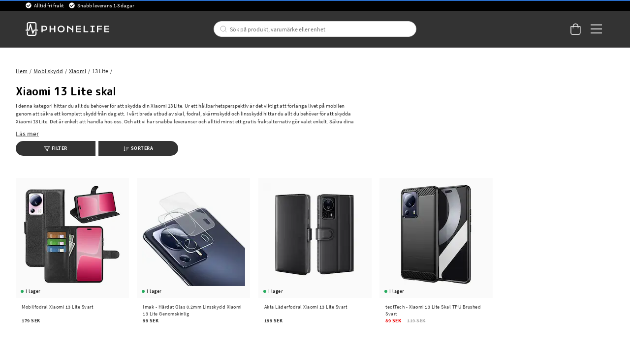

--- FILE ---
content_type: text/html
request_url: https://www.phonelife.se/mobilskydd/xiaomi/13-lite
body_size: 71536
content:
<!doctype html><html lang="sv"><head><meta charset="utf-8"/><title data-rh="true">Xiaomi 13 Lite skal, fodral &amp; skärmskydd - Köp hos PhoneLife</title>
  <script>
  window.polyFillsLoaded = false;

    // This is the base function that is later supplanted by startClient.tsx when it is ready to start the client
  window.bootShop = function() {
    window.polyFillsLoaded = true;
  };  
  
  // Set the polyFillsLoaded flag to true and start the shop
  window.onPolyfillLoad = function() {
    window.polyFillsLoaded = true;
    window.bootShop();
  };  
    
  
  // If polyfill service does not respond, start the shop anyway
  if (false) {
    setTimeout(function () {
      if(!window.polyFillsLoaded) {
        window.bootShop();
      }
    }, 5000);
  }
  </script>

  <script>window.bootShop();</script>
<link data-chunk="StandardCategoryPage" rel="preload" as="style" href="/static/css/style-StandardCategoryPage-257ea1ed.chunk.css">
<link data-chunk="client" rel="preload" as="style" href="/static/css/style-bb7dd596.css">
<link data-chunk="client" rel="preload" as="script" href="/static/js/react.6.3.7.vendor.js">
<link data-chunk="client" rel="preload" as="script" href="/static/js/apollo.6.3.7.vendor.js">
<link data-chunk="client" rel="preload" as="script" href="/static/js/bundle.be41affc.js">
<link data-chunk="client" rel="preload" as="script" href="/static/js/bundle.c9bce41e.js">
<link data-chunk="StandardCategoryPage" rel="preload" as="script" href="/static/js/596.1dbde931.chunk.js">
<link data-chunk="StandardCategoryPage" rel="preload" as="script" href="/static/js/920.3a31b94d.chunk.js">
<link data-chunk="StandardCategoryPage" rel="preload" as="script" href="/static/js/StandardCategoryPage.8f171747.chunk.js"><script>window.polyFillsLoaded=!0</script><meta name="viewport" content="width=device-width,initial-scale=1,shrink-to-fit=no,maximum-scale=1,user-scalable=no"/><meta name="theme-color" content="#000000"/><link rel="manifest" href="/manifest.json"/><meta data-rh="true" name="description" content="Köp skal, fodral &amp; tillbehör till Xiaomi 13 Lite. Vi har ett stort utbud av de bästa tillbehören. Alltid snabb leverans &amp; fri frakt hos PhoneLife."/><meta data-rh="true" property="og:url" content="https://www.phonelife.se/mobilskydd/xiaomi/13-lite"/><meta data-rh="true" property="og:title" content="Xiaomi 13 Lite skal, fodral &amp; skärmskydd - Köp hos PhoneLife"/><meta data-rh="true" property="og:description" content="Köp skal, fodral &amp; tillbehör till Xiaomi 13 Lite. Vi har ett stort utbud av de bästa tillbehören. Alltid snabb leverans &amp; fri frakt hos PhoneLife."/><link data-rh="true" rel="preconnect" href="https://storeapi.jetshop.io"/><link data-rh="true" rel="alternate" href="https://www.phonelife.se/mobilskydd/xiaomi/13-lite" hrefLang="sv-SE"/><link data-rh="true" rel="alternate" href="https://www.phonelife.dk/mobilbeskyttelser/xiaomi/13-lite" hrefLang="da-DK"/><link data-rh="true" rel="alternate" href="https://www.phonelife.nl/telefoon-accessoires/xiaomi/13-lite" hrefLang="nl-NL"/><link data-rh="true" rel="alternate" href="https://www.phonelife.no/mobilbeskyttelse/xiaomi/13-lite" hrefLang="nb-NO"/><link data-rh="true" rel="alternate" href="https://www.phonelife.eu/phone-protection/xiaomi/13-lite" hrefLang="en-IE"/><link data-rh="true" rel="alternate" href="https://www.phonelife.de/schutzzubehor-handy/xiaomi/13-lite" hrefLang="de-DE"/><link data-rh="true" rel="alternate" href="https://www.phonelife.fi/puhelimen-suojat/xiaomi/13-lite" hrefLang="fi-FI"/><link data-rh="true" rel="canonical" href="https://www.phonelife.se/mobilskydd/xiaomi/13-lite"/><link data-rh="true" rel="shortcut icon" id="favicon" href="/favicon_black.svg"/><script>window.__ACTIVE_BREAKPOINT__ = "lg";</script><link data-chunk="client" rel="stylesheet" href="/static/css/style-bb7dd596.css">
<link data-chunk="StandardCategoryPage" rel="stylesheet" href="/static/css/style-StandardCategoryPage-257ea1ed.chunk.css"></head><body class="no-js"><script>document.body.className=document.body.className.replace("no-js","")</script><div id="root"><div class="sb78wnl"><header id="stickyHeader" class="s1hen1rr"><div id="topBar" class="tacjlat"><div class="column"><section class="topbar-usp"><ul>
<li>Alltid fri frakt</li>
<li>Snabb leverans 1-3 dagar</li>
</ul></section></div></div><div id="mainHeader" class="hbpo9ds"><div class="heina50 mjqp9b6"><div class="left c17r8ep0"><a href="/"><svg width="140" height="23" viewBox="0 0 140 23" fill="none" xmlns="http://www.w3.org/2000/svg"><g id="test"><path d="M31.3827 6.12109H26.5298V16.8788H28.5675V14.316H31.3827C34.2277 14.316 36.2655 12.6748 36.2655 10.212C36.2655 7.76224 34.2277 6.12109 31.3827 6.12109ZM31.3827 12.5748H28.5675V7.86223H31.3827C33.0156 7.86223 34.2438 8.79693 34.2438 10.212C34.2438 11.6271 33.0156 12.5748 31.3827 12.5748Z" fill="white"></path><path d="M47.7791 10.6076H42.089V6.12109H40.0513V16.8788H42.089V12.3488H47.7791V16.8788H49.8168V6.12109H47.7791V10.6076Z" fill="white"></path><path d="M59.4994 5.90808C56.2036 5.90808 53.6277 8.39915 53.6277 11.5271C53.6277 14.642 56.2036 17.0896 59.4994 17.0896C62.7953 17.0896 65.3689 14.6399 65.3689 11.5271C65.3712 8.39915 62.7953 5.90808 59.4994 5.90808ZM59.4994 15.2942C57.3582 15.2942 55.6792 13.6943 55.6792 11.5293C55.6792 9.36428 57.3559 7.72095 59.4994 7.72095C61.6407 7.72095 63.3173 9.3621 63.3173 11.5293C63.3196 13.6943 61.643 15.2942 59.4994 15.2942Z" fill="white"></path><path d="M77.8024 11.4162L70.599 6.12109H69.1914V16.8788H71.2292V9.07951L77.8024 13.7226V16.8788H79.8401V6.12109H77.8024V11.4162Z" fill="white"></path><path d="M86.149 12.3488H92.4692V10.6076H86.149V7.87528H92.575V6.12109H84.1135V16.8788H92.6348V15.1376H86.149V12.3488Z" fill="white"></path><path d="M98.9435 6.12109H96.9058V16.8788H104.726V15.1376H98.9435V6.12109Z" fill="white"></path><path d="M108.465 7.86223H111.011V15.1376H108.465V16.8788H115.595V15.1376H113.049V7.86223H115.595V6.12109H108.465V7.86223Z" fill="white"></path><path d="M119.342 16.8788H121.377V12.3488H127.415V10.6076H121.377V7.86223H127.727V6.12109H119.342V16.8788Z" fill="white"></path><path d="M133.516 15.1376V12.3488H139.837V10.6076H133.516V7.87528H139.94V6.12109H131.479V16.8788H140V15.1376H133.516Z" fill="white"></path></g><path d="M20.0003 12.5749H18.2386V2.98233C18.2386 1.339 16.8218 0 15.0807 0H5.26458C3.52352 0 2.10905 1.339 2.10905 2.98233V12.5749H0.344992H0V12.901V14.0117V14.3378H0.344992H5.59577C6.02586 14.3378 6.39845 14.0617 6.50195 13.6683L8.11651 7.73623L11.3042 18.8069C11.41 19.1808 11.7573 19.4438 12.1667 19.4612C12.1782 19.4612 12.192 19.4612 12.2081 19.4612C12.5991 19.4612 12.951 19.2264 13.0844 18.8787L14.8231 14.3356H20.0026H20.3476V14.0095V12.8988V12.5727H20.0003V12.5749ZM3.97431 12.5749V2.98233C3.97431 2.31065 4.55389 1.76288 5.26458 1.76288H15.0807C15.7914 1.76288 16.371 2.31065 16.371 2.98233V12.5749H14.1677C13.7767 12.5749 13.4248 12.8097 13.2891 13.1575L12.3392 15.6398L8.98589 3.75617C8.87779 3.37142 8.5075 3.10188 8.08661 3.10188H8.08431H8.07281C7.64962 3.10623 7.27933 3.38012 7.17813 3.77138L4.86668 12.5749H3.97431Z" fill="white"></path><path d="M16.7161 15.4724H16.3711V15.7985V20.0176C16.3711 20.6893 15.7915 21.2371 15.0808 21.2371H5.26466C4.55397 21.2371 3.97439 20.6893 3.97439 20.0176V15.7985V15.4724H3.6294H2.45412H2.10913V15.7985V20.0176C2.10913 21.6631 3.5259 23 5.26466 23H15.0808C16.8219 23 18.2364 21.661 18.2364 20.0176V15.7985V15.4724H17.8914H16.7161Z" fill="white"></path></svg></a></div><div class="search c17r8ep0"><div class="searchbarcontainer p1pqzw8z"><div class="i1e7u1u2"><div class="s1wcpafs wjq5dm3" data-flight-searchfield=""><div class="s1ka0xon"><input placeholder="Sök på produkt, varumärke eller enhet" autoComplete="off" type="text" data-flight-search-autocomplete-field="" value=""/><button data-flight-searchfield-cancel="true" class="c103nr6u">Avbryt</button></div></div><svg width="24" height="24" viewBox="0 0 24 24" fill="none" xmlns="http://www.w3.org/2000/svg"><g opacity="0.75"><path d="M11 19C15.4183 19 19 15.4183 19 11C19 6.58172 15.4183 3 11 3C6.58172 3 3 6.58172 3 11C3 15.4183 6.58172 19 11 19Z" stroke="#535255" stroke-linecap="round" stroke-linejoin="round"></path><path d="M20.9999 20.9999L16.6499 16.6499" stroke="#535255" stroke-linecap="round" stroke-linejoin="round"></path></g></svg></div></div></div><div class="right c17r8ep0"><div class="cgr9lp3"><button class="header-button b1sx7fzi" data-testid="cart-button"><svg width="20" height="23" viewBox="0 0 20 23" fill="none" xmlns="http://www.w3.org/2000/svg" class="badge-svg-wrapper"><path d="M15.875 6.25H20V19.3125C20 20.2578 19.6562 21.0742 18.9688 21.7617C18.2812 22.4492 17.5078 22.75 16.5625 22.75H4.1875C3.24219 22.75 2.42578 22.4492 1.73828 21.7617C1.05078 21.0742 0.75 20.2578 0.75 19.3125V6.25H4.875C4.875 5.26172 5.08984 4.35938 5.60547 3.5C6.07812 2.64062 6.72266 1.99609 7.58203 1.48047C8.44141 1.00781 9.34375 0.75 10.375 0.75C11.3633 0.75 12.2656 1.00781 13.125 1.48047C13.9844 1.99609 14.6289 2.64062 15.1445 3.5C15.6172 4.35938 15.875 5.26172 15.875 6.25ZM10.375 2.125C9.21484 2.125 8.22656 2.55469 7.45312 3.32812C6.63672 4.14453 6.25 5.13281 6.25 6.25H14.5C14.5 5.13281 14.0703 4.14453 13.2969 3.32812C12.4805 2.55469 11.4922 2.125 10.375 2.125ZM18.625 19.3125V7.625H15.875V9.6875C15.875 9.90234 15.7891 10.0742 15.6602 10.2031C15.5312 10.332 15.3594 10.375 15.1875 10.375C14.9727 10.375 14.8008 10.332 14.6719 10.2031C14.543 10.0742 14.5 9.90234 14.5 9.6875V7.625H6.25V9.6875C6.25 9.90234 6.16406 10.0742 6.03516 10.2031C5.90625 10.332 5.73438 10.375 5.5625 10.375C5.34766 10.375 5.17578 10.332 5.04688 10.2031C4.91797 10.0742 4.875 9.90234 4.875 9.6875V7.625H2.125V19.3125C2.125 19.9141 2.29688 20.3867 2.72656 20.7734C3.11328 21.2031 3.58594 21.375 4.1875 21.375H16.5625C17.1211 21.375 17.5938 21.2031 18.0234 20.7734C18.4102 20.3867 18.625 19.9141 18.625 19.3125Z" fill="white"></path></svg></button></div><button class="m1bqfe3n"><div class="header-button"><svg width="21" height="17" viewBox="0 0 21 17" fill="none" xmlns="http://www.w3.org/2000/svg"><path d="M20.7305 1.99609C20.7754 1.99609 20.8203 1.99609 20.9102 1.90625C20.9551 1.86133 21 1.81641 21 1.72656V0.648438C21 0.603516 20.9551 0.558594 20.9102 0.46875C20.8203 0.423828 20.7754 0.378906 20.7305 0.378906H1.14453C1.05469 0.378906 1.00977 0.423828 0.964844 0.46875C0.875 0.558594 0.875 0.603516 0.875 0.648438V1.72656C0.875 1.81641 0.875 1.86133 0.964844 1.90625C1.00977 1.99609 1.05469 1.99609 1.14453 1.99609H20.7305ZM20.7305 9.18359C20.7754 9.18359 20.8203 9.18359 20.9102 9.09375C20.9551 9.04883 21 9.00391 21 8.91406V7.83594C21 7.79102 20.9551 7.74609 20.9102 7.65625C20.8203 7.61133 20.7754 7.56641 20.7305 7.56641H1.14453C1.05469 7.56641 1.00977 7.61133 0.964844 7.65625C0.875 7.74609 0.875 7.79102 0.875 7.83594V8.91406C0.875 9.00391 0.875 9.04883 0.964844 9.09375C1.00977 9.18359 1.05469 9.18359 1.14453 9.18359H20.7305ZM20.7305 16.3711C20.7754 16.3711 20.8203 16.3711 20.9102 16.2812C20.9551 16.2363 21 16.1914 21 16.1016V15.0234C21 14.9785 20.9551 14.9336 20.9102 14.8438C20.8203 14.7988 20.7754 14.7539 20.7305 14.7539H1.14453C1.05469 14.7539 1.00977 14.7988 0.964844 14.8438C0.875 14.9336 0.875 14.9785 0.875 15.0234V16.1016C0.875 16.1914 0.875 16.2363 0.964844 16.2812C1.00977 16.3711 1.05469 16.3711 1.14453 16.3711H20.7305Z" fill="white"></path></svg></div></button></div></div></div></header><nav size="320" class="nhsltjr" style="--nhsltjr-0:0px;--nhsltjr-2:320px;--nhsltjr-3:320px;--nhsltjr-4:-320px"><div class="sba0nj2"><div class="mwn14d0" style="--mwn14d0-0:1;--mwn14d0-1:auto;--mwn14d0-2:0%;--mwn14d0-3:0.4s"><a href="/mobilskydd"><span><img src="https://www.phonelife.se/pub_images/thumbs/icons-mobile-200x200px.png" alt=""/>Mobilskydd</span><svg width="9" height="14" viewBox="0 0 9 14" fill="none" xmlns="http://www.w3.org/2000/svg"><path d="M8.37368 7.37273V7.41364C8.45789 7.33182 8.5 7.20909 8.5 7.04545C8.5 6.92273 8.45789 6.8 8.37368 6.67727L2.18421 0.622727C2.05789 0.540909 1.93158 0.5 1.80526 0.5C1.67895 0.5 1.55263 0.540909 1.46842 0.622727L0.626316 1.44091C0.542105 1.56364 0.5 1.68636 0.5 1.80909C0.5 1.97273 0.542105 2.05455 0.626316 2.13636L5.63684 7.04545L0.626316 11.9545C0.542105 12.0364 0.5 12.1591 0.5 12.2818C0.5 12.4455 0.542105 12.5682 0.626316 12.65L1.46842 13.4682C1.55263 13.55 1.67895 13.5909 1.80526 13.5909C1.93158 13.5909 2.05789 13.55 2.18421 13.4273L8.37368 7.37273Z" fill="#333333"></path></svg></a><a href="/surfplattor-skydd"><span><img src="https://www.phonelife.se/pub_images/thumbs/icon-tablet-200x200px.png" alt=""/>Surfplattor skydd</span><svg width="9" height="14" viewBox="0 0 9 14" fill="none" xmlns="http://www.w3.org/2000/svg"><path d="M8.37368 7.37273V7.41364C8.45789 7.33182 8.5 7.20909 8.5 7.04545C8.5 6.92273 8.45789 6.8 8.37368 6.67727L2.18421 0.622727C2.05789 0.540909 1.93158 0.5 1.80526 0.5C1.67895 0.5 1.55263 0.540909 1.46842 0.622727L0.626316 1.44091C0.542105 1.56364 0.5 1.68636 0.5 1.80909C0.5 1.97273 0.542105 2.05455 0.626316 2.13636L5.63684 7.04545L0.626316 11.9545C0.542105 12.0364 0.5 12.1591 0.5 12.2818C0.5 12.4455 0.542105 12.5682 0.626316 12.65L1.46842 13.4682C1.55263 13.55 1.67895 13.5909 1.80526 13.5909C1.93158 13.5909 2.05789 13.55 2.18421 13.4273L8.37368 7.37273Z" fill="#333333"></path></svg></a><a href="/smartwatch-tillbehor"><span><img src="https://www.phonelife.se/pub_images/thumbs/icon-smartwatch-200x200px.png" alt=""/>Smartwatch-tillbehör</span><svg width="9" height="14" viewBox="0 0 9 14" fill="none" xmlns="http://www.w3.org/2000/svg"><path d="M8.37368 7.37273V7.41364C8.45789 7.33182 8.5 7.20909 8.5 7.04545C8.5 6.92273 8.45789 6.8 8.37368 6.67727L2.18421 0.622727C2.05789 0.540909 1.93158 0.5 1.80526 0.5C1.67895 0.5 1.55263 0.540909 1.46842 0.622727L0.626316 1.44091C0.542105 1.56364 0.5 1.68636 0.5 1.80909C0.5 1.97273 0.542105 2.05455 0.626316 2.13636L5.63684 7.04545L0.626316 11.9545C0.542105 12.0364 0.5 12.1591 0.5 12.2818C0.5 12.4455 0.542105 12.5682 0.626316 12.65L1.46842 13.4682C1.55263 13.55 1.67895 13.5909 1.80526 13.5909C1.93158 13.5909 2.05789 13.55 2.18421 13.4273L8.37368 7.37273Z" fill="#333333"></path></svg></a><a href="/horlurar-headset"><span><img src="https://www.phonelife.se/pub_images/thumbs/icons-sound-200x200px.png" alt=""/>Hörlurar &amp; headset</span><svg width="9" height="14" viewBox="0 0 9 14" fill="none" xmlns="http://www.w3.org/2000/svg"><path d="M8.37368 7.37273V7.41364C8.45789 7.33182 8.5 7.20909 8.5 7.04545C8.5 6.92273 8.45789 6.8 8.37368 6.67727L2.18421 0.622727C2.05789 0.540909 1.93158 0.5 1.80526 0.5C1.67895 0.5 1.55263 0.540909 1.46842 0.622727L0.626316 1.44091C0.542105 1.56364 0.5 1.68636 0.5 1.80909C0.5 1.97273 0.542105 2.05455 0.626316 2.13636L5.63684 7.04545L0.626316 11.9545C0.542105 12.0364 0.5 12.1591 0.5 12.2818C0.5 12.4455 0.542105 12.5682 0.626316 12.65L1.46842 13.4682C1.55263 13.55 1.67895 13.5909 1.80526 13.5909C1.93158 13.5909 2.05789 13.55 2.18421 13.4273L8.37368 7.37273Z" fill="#333333"></path></svg></a><a href="/laddare-sladdar"><span><img src="https://www.phonelife.se/pub_images/thumbs/icon-chargers-200x200px.png" alt=""/>Laddare &amp; kablar</span><svg width="9" height="14" viewBox="0 0 9 14" fill="none" xmlns="http://www.w3.org/2000/svg"><path d="M8.37368 7.37273V7.41364C8.45789 7.33182 8.5 7.20909 8.5 7.04545C8.5 6.92273 8.45789 6.8 8.37368 6.67727L2.18421 0.622727C2.05789 0.540909 1.93158 0.5 1.80526 0.5C1.67895 0.5 1.55263 0.540909 1.46842 0.622727L0.626316 1.44091C0.542105 1.56364 0.5 1.68636 0.5 1.80909C0.5 1.97273 0.542105 2.05455 0.626316 2.13636L5.63684 7.04545L0.626316 11.9545C0.542105 12.0364 0.5 12.1591 0.5 12.2818C0.5 12.4455 0.542105 12.5682 0.626316 12.65L1.46842 13.4682C1.55263 13.55 1.67895 13.5909 1.80526 13.5909C1.93158 13.5909 2.05789 13.55 2.18421 13.4273L8.37368 7.37273Z" fill="#333333"></path></svg></a><a href="/traning-hem-fritid"><span><img src="https://www.phonelife.se/pub_images/thumbs/icon-home-200x200px.png" alt=""/>Träning, hem &amp; fritid</span><svg width="9" height="14" viewBox="0 0 9 14" fill="none" xmlns="http://www.w3.org/2000/svg"><path d="M8.37368 7.37273V7.41364C8.45789 7.33182 8.5 7.20909 8.5 7.04545C8.5 6.92273 8.45789 6.8 8.37368 6.67727L2.18421 0.622727C2.05789 0.540909 1.93158 0.5 1.80526 0.5C1.67895 0.5 1.55263 0.540909 1.46842 0.622727L0.626316 1.44091C0.542105 1.56364 0.5 1.68636 0.5 1.80909C0.5 1.97273 0.542105 2.05455 0.626316 2.13636L5.63684 7.04545L0.626316 11.9545C0.542105 12.0364 0.5 12.1591 0.5 12.2818C0.5 12.4455 0.542105 12.5682 0.626316 12.65L1.46842 13.4682C1.55263 13.55 1.67895 13.5909 1.80526 13.5909C1.93158 13.5909 2.05789 13.55 2.18421 13.4273L8.37368 7.37273Z" fill="#333333"></path></svg></a><a href="/ovriga-tillbehor"><span><img src="https://www.phonelife.se/pub_images/thumbs/icon-accessories-200x200px.png" alt=""/>Övriga tillbehör</span><svg width="9" height="14" viewBox="0 0 9 14" fill="none" xmlns="http://www.w3.org/2000/svg"><path d="M8.37368 7.37273V7.41364C8.45789 7.33182 8.5 7.20909 8.5 7.04545C8.5 6.92273 8.45789 6.8 8.37368 6.67727L2.18421 0.622727C2.05789 0.540909 1.93158 0.5 1.80526 0.5C1.67895 0.5 1.55263 0.540909 1.46842 0.622727L0.626316 1.44091C0.542105 1.56364 0.5 1.68636 0.5 1.80909C0.5 1.97273 0.542105 2.05455 0.626316 2.13636L5.63684 7.04545L0.626316 11.9545C0.542105 12.0364 0.5 12.1591 0.5 12.2818C0.5 12.4455 0.542105 12.5682 0.626316 12.65L1.46842 13.4682C1.55263 13.55 1.67895 13.5909 1.80526 13.5909C1.93158 13.5909 2.05789 13.55 2.18421 13.4273L8.37368 7.37273Z" fill="#333333"></path></svg></a><a href="/presenter"><span><img src="https://www.phonelife.se/pub_images/thumbs/clear-5x5.png" alt=""/>Presenter</span><svg width="9" height="14" viewBox="0 0 9 14" fill="none" xmlns="http://www.w3.org/2000/svg"><path d="M8.37368 7.37273V7.41364C8.45789 7.33182 8.5 7.20909 8.5 7.04545C8.5 6.92273 8.45789 6.8 8.37368 6.67727L2.18421 0.622727C2.05789 0.540909 1.93158 0.5 1.80526 0.5C1.67895 0.5 1.55263 0.540909 1.46842 0.622727L0.626316 1.44091C0.542105 1.56364 0.5 1.68636 0.5 1.80909C0.5 1.97273 0.542105 2.05455 0.626316 2.13636L5.63684 7.04545L0.626316 11.9545C0.542105 12.0364 0.5 12.1591 0.5 12.2818C0.5 12.4455 0.542105 12.5682 0.626316 12.65L1.46842 13.4682C1.55263 13.55 1.67895 13.5909 1.80526 13.5909C1.93158 13.5909 2.05789 13.55 2.18421 13.4273L8.37368 7.37273Z" fill="#333333"></path></svg></a><a href="/varumarken"><span><img src="https://www.phonelife.se/pub_images/thumbs/clear-5x5.png" alt=""/>Varumärken</span><svg width="9" height="14" viewBox="0 0 9 14" fill="none" xmlns="http://www.w3.org/2000/svg"><path d="M8.37368 7.37273V7.41364C8.45789 7.33182 8.5 7.20909 8.5 7.04545C8.5 6.92273 8.45789 6.8 8.37368 6.67727L2.18421 0.622727C2.05789 0.540909 1.93158 0.5 1.80526 0.5C1.67895 0.5 1.55263 0.540909 1.46842 0.622727L0.626316 1.44091C0.542105 1.56364 0.5 1.68636 0.5 1.80909C0.5 1.97273 0.542105 2.05455 0.626316 2.13636L5.63684 7.04545L0.626316 11.9545C0.542105 12.0364 0.5 12.1591 0.5 12.2818C0.5 12.4455 0.542105 12.5682 0.626316 12.65L1.46842 13.4682C1.55263 13.55 1.67895 13.5909 1.80526 13.5909C1.93158 13.5909 2.05789 13.55 2.18421 13.4273L8.37368 7.37273Z" fill="#333333"></path></svg></a><a href="/nyheter"><span><img src="https://www.phonelife.se/pub_images/thumbs/clear-5x5.png" alt=""/>Nyheter</span></a><a href="/rea"><span><img src="https://www.phonelife.se/pub_images/thumbs/clear-5x5.png" alt=""/>Rea</span><svg width="9" height="14" viewBox="0 0 9 14" fill="none" xmlns="http://www.w3.org/2000/svg"><path d="M8.37368 7.37273V7.41364C8.45789 7.33182 8.5 7.20909 8.5 7.04545C8.5 6.92273 8.45789 6.8 8.37368 6.67727L2.18421 0.622727C2.05789 0.540909 1.93158 0.5 1.80526 0.5C1.67895 0.5 1.55263 0.540909 1.46842 0.622727L0.626316 1.44091C0.542105 1.56364 0.5 1.68636 0.5 1.80909C0.5 1.97273 0.542105 2.05455 0.626316 2.13636L5.63684 7.04545L0.626316 11.9545C0.542105 12.0364 0.5 12.1591 0.5 12.2818C0.5 12.4455 0.542105 12.5682 0.626316 12.65L1.46842 13.4682C1.55263 13.55 1.67895 13.5909 1.80526 13.5909C1.93158 13.5909 2.05789 13.55 2.18421 13.4273L8.37368 7.37273Z" fill="#333333"></path></svg></a></div></div></nav><main class="czotlgn"><script data-testid="structured-data" type="application/ld+json">{"@context":"https://schema.org","@type":"CollectionPage","name":"13 Lite","description":"<p>I denna kategori hittar du allt du behöver för att skydda din Xiaomi 13 Lite. Ur ett hållbarhetsperspektiv är det viktigt att förlänga livet på mobilen genom att säkra ett komplett skydd från dag ett. I vårt breda utbud av skal, fodral, skärmskydd och linsskydd hittar du allt du behöver för att skydda Xiaomi 13 Lite. Det är enkelt att handla hos oss. Och att vi har snabba leveranser och alltid minst ett gratis fraktalternativ gör valet enkelt. Säkra dina tillbehör hos oss idag!</p> <h2>De bästa mobilskalen och mobilfodralen till Xiaomi 13 Lite</h2> <p>Med ett mobilskal till Xiaomi 13 Lite får du ett bra skydd samtidigt som du kan stätta din personliga prägel på din mobil. Utforska vårt breda utbud och hitta skalet för just dig och din mobil. Vi har alltifrån skal i de senaste, trendigaste, färgerna till robusta skal i tuff design. Spana in våra skal med kortfack till Xiaomi 13 Lite om du vill ha ett skal som låter dig lämna plånboken hemma när du bara behöver få med dig ett fåtal kort. Skydda både din integritet och din kamera med ett skal med inbyggt kameraskydd.</p> <p>Ett praktiskt plånboksfodral till Xiaomi 13 Lite är ett bra alternativ när du vill få med dig kort och kontanter. I vårt utbud hittar du flera varianter i olika material. Ett populärt alternativ är vårt äkta läderfodral. Med våra fodral med avtagbart magnetskal får du det bästa av två världar. Skifta enkelt mellan att använda telefonen med enbart mobilskal och som en del av ett fodral</p> <h2>Skydda Xiaomi 13 Lite med skärmskydd och linsskydd</h2> <p>Undvik kostsamma reparationer och störiga repor genom att skydda din Xiaomi 13 Lite med ett skärmskydd. Letar du efter ett skärmskydd som är enkelt att montera? Spana in skärmskydden med medföljande monteringsram. Ett skärmskydd i härdat glas är ett bra val om du söker bästa tänkbara skydd.</p> <p>Investera i ett kameraskydd till Xiaomi 13 Lite för att skydda dess känsliga kameramodul. När du skyddar den känsliga kameramodulen håller du den fri från repor och skador och säkrar därmed en god bildkvalitet hela ägandetiden.</p> <h2>Med rätt laddare till din Xiaomi 13 Lite säkrar du snabb laddning av din mobil</h2> <p>Köp en bra laddare till Xiaomi 13 Lite så säkrar du upp att du laddar din mobil optimalt. Komplettera med en laddkabel. Det är ett måste att ha en extra i exempelvis bilen eller sommarstugan för att slippa stå där utan när batteriet sinar.</p> <p><em>Saknar du något i vårt utbud? Har du frågor kring vilket tillbehör du bör välja? Tveka inte på att kontakta vår <a href=\"https://www.phonelife.se/kundtjanst/kundtjanst\"><span style=\"text-decoration: underline;\">kundtjänst</span></a>.</em></p> <h3>Om Xiaomi 13 Lite</h3> <p>Skärmstorlek (i tum): 6,55<br />Mått: 159,2 mm x 72,7 mm x 7,2 mm<br />Laddare: USB-C<br />Trådlös Laddning: Nej<br />Hörlursuttag: Nej</p>"}</script><div class="c1uqreik"><div style="display:none"><div class="nosto_page_type">category</div><div class="nosto_category">/mobilskydd/xiaomi/13-lite</div></div><div class="cuf4upt mjqp9b6"><div class="nct3ld0"><div class="i1p6nliy"><script data-testid="structured-data" type="application/ld+json">{"@context":"https://schema.org","@type":"BreadcrumbList","itemListElement":[{"@type":"ListItem","position":1,"name":"Mobilskydd","item":"https://www.phonelife.se/mobilskydd"},{"@type":"ListItem","position":2,"name":"Xiaomi","item":"https://www.phonelife.se/mobilskydd/xiaomi"},{"@type":"ListItem","position":3,"name":"13 Lite"}]}</script><ul class="sgfaega s1trcchx"><li class="b1943hhp"><a href="/">Hem</a></li><li class="b1943hhp"><a href="/mobilskydd">Mobilskydd</a></li><li class="b1943hhp"><a href="/mobilskydd/xiaomi">Xiaomi</a></li><li class="b1943hhp">13 Lite</li></ul><h1 data-testid="page-header" class="chyyrr">Xiaomi 13 Lite skal</h1> <div style="max-height:50px" class="c1tpazh9"><div data-testid="category-description" class="c12wlfkb"><p>I denna kategori hittar du allt du behöver för att skydda din Xiaomi 13 Lite. Ur ett hållbarhetsperspektiv är det viktigt att förlänga livet på mobilen genom att säkra ett komplett skydd från dag ett. I vårt breda utbud av skal, fodral, skärmskydd och linsskydd hittar du allt du behöver för att skydda Xiaomi 13 Lite. Det är enkelt att handla hos oss. Och att vi har snabba leveranser och alltid minst ett gratis fraktalternativ gör valet enkelt. Säkra dina tillbehör hos oss idag!</p> <h2>De bästa mobilskalen och mobilfodralen till Xiaomi 13 Lite</h2> <p>Med ett mobilskal till Xiaomi 13 Lite får du ett bra skydd samtidigt som du kan stätta din personliga prägel på din mobil. Utforska vårt breda utbud och hitta skalet för just dig och din mobil. Vi har alltifrån skal i de senaste, trendigaste, färgerna till robusta skal i tuff design. Spana in våra skal med kortfack till Xiaomi 13 Lite om du vill ha ett skal som låter dig lämna plånboken hemma när du bara behöver få med dig ett fåtal kort. Skydda både din integritet och din kamera med ett skal med inbyggt kameraskydd.</p> <p>Ett praktiskt plånboksfodral till Xiaomi 13 Lite är ett bra alternativ när du vill få med dig kort och kontanter. I vårt utbud hittar du flera varianter i olika material. Ett populärt alternativ är vårt äkta läderfodral. Med våra fodral med avtagbart magnetskal får du det bästa av två världar. Skifta enkelt mellan att använda telefonen med enbart mobilskal och som en del av ett fodral</p> <h2>Skydda Xiaomi 13 Lite med skärmskydd och linsskydd</h2> <p>Undvik kostsamma reparationer och störiga repor genom att skydda din Xiaomi 13 Lite med ett skärmskydd. Letar du efter ett skärmskydd som är enkelt att montera? Spana in skärmskydden med medföljande monteringsram. Ett skärmskydd i härdat glas är ett bra val om du söker bästa tänkbara skydd.</p> <p>Investera i ett kameraskydd till Xiaomi 13 Lite för att skydda dess känsliga kameramodul. När du skyddar den känsliga kameramodulen håller du den fri från repor och skador och säkrar därmed en god bildkvalitet hela ägandetiden.</p> <h2>Med rätt laddare till din Xiaomi 13 Lite säkrar du snabb laddning av din mobil</h2> <p>Köp en bra laddare till Xiaomi 13 Lite så säkrar du upp att du laddar din mobil optimalt. Komplettera med en laddkabel. Det är ett måste att ha en extra i exempelvis bilen eller sommarstugan för att slippa stå där utan när batteriet sinar.</p> <p><em>Saknar du något i vårt utbud? Har du frågor kring vilket tillbehör du bör välja? Tveka inte på att kontakta vår <a href="https://www.phonelife.se/kundtjanst/kundtjanst"><span style="text-decoration: underline;">kundtjänst</span></a>.</em></p> <h3>Om Xiaomi 13 Lite</h3> <p>Skärmstorlek (i tum): 6,55<br />Mått: 159,2 mm x 72,7 mm x 7,2 mm<br />Laddare: USB-C<br />Trådlös Laddning: Nej<br />Hörlursuttag: Nej</p></div></div><u class="r14yd048">Läs mer</u></div></div></div><div class="c1ap841n mjqp9b6"><div class="s134is3f"><button class="left b1933e61"><svg xmlns="http://www.w3.org/2000/svg" viewBox="0 0 512 512" class="s1danjp2"><path d="M507.71 58.707C500.023 42.232 483.786 32 465.337 32H46.654C28.204 32 11.968 42.232 4.283 58.707C-3.196 74.734 -0.758 93.158 10.644 106.787L175.995 309.912V377.619C175.995 390.166 182.173 401.922 192.519 409.066L274.835 472.617C281.997 477.613 289.578 480 297.408 480C318.685 480 335.995 462.807 335.995 441.67V309.912L501.486 106.623C512.749 93.158 515.187 74.734 507.71 58.707ZM295.187 283.986C290.535 289.699 287.995 296.844 287.995 304.215V422.113L223.995 372.725V304.215C223.995 296.844 221.456 289.699 216.804 283.986L50.773 80.037H461.214L295.187 283.986Z"></path></svg>Filter</button><button class="right b1933e61"><svg aria-hidden="true" focusable="false" data-prefix="far" data-icon="sort-amount-down" role="img" xmlns="http://www.w3.org/2000/svg" viewBox="0 0 512 512" class="sbfkze2"><path fill="currentColor" d="M304 376h-64a16 16 0 0 0-16 16v16a16 16 0 0 0 16 16h64a16 16 0 0 0 16-16v-16a16 16 0 0 0-16-16zm-140 8h-44V48a16 16 0 0 0-16-16H88a16 16 0 0 0-16 16v336H28a12 12 0 0 0-8.73 20.24l68 72a12 12 0 0 0 17.44 0l68-72A12 12 0 0 0 164 384zm268-200H240a16 16 0 0 0-16 16v16a16 16 0 0 0 16 16h192a16 16 0 0 0 16-16v-16a16 16 0 0 0-16-16zm64-96H240a16 16 0 0 0-16 16v16a16 16 0 0 0 16 16h256a16 16 0 0 0 16-16v-16a16 16 0 0 0-16-16zM368 280H240a16 16 0 0 0-16 16v16a16 16 0 0 0 16 16h128a16 16 0 0 0 16-16v-16a16 16 0 0 0-16-16z" class=""></path></svg>Sortera</button><nav size="320" class="left nhsltjr" style="--nhsltjr-0:0px;--nhsltjr-2:320px;--nhsltjr-3:320px;--nhsltjr-4:-320px"><section matchingnrofproducts="4"><div class="w16db2ec"><div class="fa7sjhy">Färg<svg width="13" height="7" viewBox="0 0 13 7" xmlns="http://www.w3.org/2000/svg" class="c6e4mek"><path d="M6.895 6.2l-.348.36.348.335.347-.335-.347-.36zM.853 1.063L6.547 6.56l.695-.72L1.547.343l-.694.72zM7.242 6.56l5.694-5.497-.694-.72L6.547 5.84l.695.72z"></path></svg></div><div aria-hidden="true" class="rah-static rah-static--height-zero " style="height:0;overflow:hidden"><div><ul class="f1h6ajow"><li><button>Genomskinlig<span>1</span></button></li><li><button>Svart<span>3</span></button></li></ul></div></div><div class="fa7sjhy">Material<svg width="13" height="7" viewBox="0 0 13 7" xmlns="http://www.w3.org/2000/svg" class="c6e4mek"><path d="M6.895 6.2l-.348.36.348.335.347-.335-.347-.36zM.853 1.063L6.547 6.56l.695-.72L1.547.343l-.694.72zM7.242 6.56l5.694-5.497-.694-.72L6.547 5.84l.695.72z"></path></svg></div><div aria-hidden="true" class="rah-static rah-static--height-zero " style="height:0;overflow:hidden"><div><ul class="f1h6ajow"><li><button>Glas<span>1</span></button></li><li><button>Konstläder<span>1</span></button></li><li><button>Läder<span>1</span></button></li><li><button>TPU/Silikon<span>1</span></button></li></ul></div></div><div class="fa7sjhy">Varumärke<svg width="13" height="7" viewBox="0 0 13 7" xmlns="http://www.w3.org/2000/svg" class="c6e4mek"><path d="M6.895 6.2l-.348.36.348.335.347-.335-.347-.36zM.853 1.063L6.547 6.56l.695-.72L1.547.343l-.694.72zM7.242 6.56l5.694-5.497-.694-.72L6.547 5.84l.695.72z"></path></svg></div><div aria-hidden="true" class="rah-static rah-static--height-zero " style="height:0;overflow:hidden"><div><ul class="f1h6ajow"><li><button>Imak<span>1</span></button></li><li><button>tectTech<span>1</span></button></li></ul></div></div><div class="fa7sjhy">Tillbehörstyp<svg width="13" height="7" viewBox="0 0 13 7" xmlns="http://www.w3.org/2000/svg" class="c6e4mek"><path d="M6.895 6.2l-.348.36.348.335.347-.335-.347-.36zM.853 1.063L6.547 6.56l.695-.72L1.547.343l-.694.72zM7.242 6.56l5.694-5.497-.694-.72L6.547 5.84l.695.72z"></path></svg></div><div aria-hidden="true" class="rah-static rah-static--height-zero " style="height:0;overflow:hidden"><div><ul class="f1h6ajow"><li><button>Fodral<span>2</span></button></li><li><button>Linsskydd<span>1</span></button></li><li><button>Skal<span>1</span></button></li></ul></div></div><div class="fa7sjhy">Pris<svg width="13" height="7" viewBox="0 0 13 7" xmlns="http://www.w3.org/2000/svg" class="c6e4mek"><path d="M6.895 6.2l-.348.36.348.335.347-.335-.347-.36zM.853 1.063L6.547 6.56l.695-.72L1.547.343l-.694.72zM7.242 6.56l5.694-5.497-.694-.72L6.547 5.84l.695.72z"></path></svg></div><div aria-hidden="true" class="rah-static rah-static--height-zero " style="height:0;overflow:hidden"><div><div class="w17b5gtc ru5g2te"><div class="active-vals"><span>89</span><span>199</span></div><div style="position:relative" class="slider"><div class="track track-0" style="position:absolute;left:0;right:0"></div><div class="track track-1" style="position:absolute;left:0;right:0"></div><div class="track track-2" style="position:absolute;left:0;right:0"></div><div class="thumb thumb-0 " style="position:absolute;touch-action:none;z-index:1;left:0px" tabindex="0" role="slider" aria-orientation="horizontal" aria-valuenow="89" aria-valuemin="89" aria-valuemax="199" aria-disabled="false"></div><div class="thumb thumb-1 " style="position:absolute;touch-action:none;z-index:2;left:0px" tabindex="0" role="slider" aria-orientation="horizontal" aria-valuenow="199" aria-valuemin="89" aria-valuemax="199" aria-disabled="false"></div></div><button type="button" class="b6npfix">Återställ</button></div></div></div><div class="b1v3qa1i"></div></div><div class="a1jgu07g"><div class="b4hkk6k"><button type="button" class="c137l6e4">Rensa</button><button class="bsyf8ar">Visa resultat<span> (4)</span></button></div></div></section></nav><nav size="320" class="nhsltjr" style="--nhsltjr-0:0px;--nhsltjr-2:320px;--nhsltjr-3:320px;--nhsltjr-4:-320px"><section><div class="w16db2ec"><div class="fa7sjhy">Sortera efter<svg width="13" height="7" viewBox="0 0 13 7" xmlns="http://www.w3.org/2000/svg" class="c6e4mek is-open"><path d="M6.895 6.2l-.348.36.348.335.347-.335-.347-.36zM.853 1.063L6.547 6.56l.695-.72L1.547.343l-.694.72zM7.242 6.56l5.694-5.497-.694-.72L6.547 5.84l.695.72z"></path></svg></div><div aria-hidden="false" class="rah-static rah-static--height-auto " style="height:auto;overflow:visible"><div><ul class="f1h6ajow"><li><button><div>Tillagd<!-- --> </div></button></li><li><button><div>Produktnamn<!-- --> <!-- -->A til Z</div></button></li><li><button><div>Produktnamn<!-- --> <!-- -->Z till A</div></button></li><li><button><div>Pris<!-- --> <!-- -->lågt till högt</div></button></li><li><button><div>Pris<!-- --> <!-- -->högt till lågt</div></button></li><li><button><div>Bästsäljare<!-- --> </div><svg width="16" height="13" viewBox="0 0 16 13" xmlns="http://www.w3.org/2000/svg"><path fill-rule="evenodd" d="M5.382 10.051L1.795 6.465.6 7.66l4.782 4.782L15.628 2.195 14.433 1l-9.051 9.051z" fill="#2F80ED"></path></svg></button></li></ul></div></div></div><div class="a1jgu07g"><div class="b4hkk6k"><button class="no-margin bsyf8ar">Visa resultat</button></div></div></section></nav></div><div><ul data-testid="product-grid" class="product-grid p1goy1el w1jz3cpn"><div class="product-card w14slnip" data-testid="product" data-product-card="true"><a style="opacity:1" class="l1i2lfow" href="/mobilskydd/xiaomi/13-lite/mobilfodral-xiaomi-13-lite-svart"><div class="image-wrapper"><div data-flight-image-container="" data-flight-image-loaded="false" style="position:relative;overflow:hidden;width:100%;height:auto;padding-bottom:100.0000%"><picture data-flight-image-placeholder=""><img alt="" src="https://www.phonelife.se/pub_images/original/660134795A-10_1000X1000.jpg?extend=copy&amp;width=160&amp;method=fit&amp;height=160&amp;sigma=2.5&amp;minampl=0.5&amp;quality=30&amp;type=auto" loading="lazy" aria-hidden="true" style="position:absolute;top:0;left:0;width:100%;height:100%;padding-top:0;object-position:center;object-fit:contain;opacity:0.6;transition-delay:500ms;font-family:&quot;object-fit: contain&quot;"/></picture><picture data-flight-image=""><source type="image/webp" srcSet="https://www.phonelife.se/pub_images/original/660134795A-10_1000X1000.jpg?extend=copy&amp;width=160&amp;method=fit&amp;height=160&amp;type=webp 160w, https://www.phonelife.se/pub_images/original/660134795A-10_1000X1000.jpg?extend=copy&amp;width=210&amp;method=fit&amp;height=210&amp;type=webp 210w, https://www.phonelife.se/pub_images/original/660134795A-10_1000X1000.jpg?extend=copy&amp;width=320&amp;method=fit&amp;height=320&amp;type=webp 320w, https://www.phonelife.se/pub_images/original/660134795A-10_1000X1000.jpg?extend=copy&amp;width=341&amp;method=fit&amp;height=341&amp;type=webp 341w, https://www.phonelife.se/pub_images/original/660134795A-10_1000X1000.jpg?extend=copy&amp;width=368&amp;method=fit&amp;height=368&amp;type=webp 368w, https://www.phonelife.se/pub_images/original/660134795A-10_1000X1000.jpg?extend=copy&amp;width=420&amp;method=fit&amp;height=420&amp;type=webp 420w, https://www.phonelife.se/pub_images/original/660134795A-10_1000X1000.jpg?extend=copy&amp;width=640&amp;method=fit&amp;height=640&amp;type=webp 640w, https://www.phonelife.se/pub_images/original/660134795A-10_1000X1000.jpg?extend=copy&amp;width=683&amp;method=fit&amp;height=683&amp;type=webp 683w, https://www.phonelife.se/pub_images/original/660134795A-10_1000X1000.jpg?extend=copy&amp;width=736&amp;method=fit&amp;height=736&amp;type=webp 736w" sizes="(max-width: 20rem) 50vw, (max-width: 40rem) 50vw, (max-width: 46rem) 50vw, (max-width: 64rem) 33vw, 210px"/><source type="image/jpeg" srcSet="https://www.phonelife.se/pub_images/original/660134795A-10_1000X1000.jpg?extend=copy&amp;width=160&amp;method=fit&amp;height=160 160w, https://www.phonelife.se/pub_images/original/660134795A-10_1000X1000.jpg?extend=copy&amp;width=210&amp;method=fit&amp;height=210 210w, https://www.phonelife.se/pub_images/original/660134795A-10_1000X1000.jpg?extend=copy&amp;width=320&amp;method=fit&amp;height=320 320w, https://www.phonelife.se/pub_images/original/660134795A-10_1000X1000.jpg?extend=copy&amp;width=341&amp;method=fit&amp;height=341 341w, https://www.phonelife.se/pub_images/original/660134795A-10_1000X1000.jpg?extend=copy&amp;width=368&amp;method=fit&amp;height=368 368w, https://www.phonelife.se/pub_images/original/660134795A-10_1000X1000.jpg?extend=copy&amp;width=420&amp;method=fit&amp;height=420 420w, https://www.phonelife.se/pub_images/original/660134795A-10_1000X1000.jpg?extend=copy&amp;width=640&amp;method=fit&amp;height=640 640w, https://www.phonelife.se/pub_images/original/660134795A-10_1000X1000.jpg?extend=copy&amp;width=683&amp;method=fit&amp;height=683 683w, https://www.phonelife.se/pub_images/original/660134795A-10_1000X1000.jpg?extend=copy&amp;width=736&amp;method=fit&amp;height=736 736w" sizes="(max-width: 20rem) 50vw, (max-width: 40rem) 50vw, (max-width: 46rem) 50vw, (max-width: 64rem) 33vw, 210px"/><img alt="Mobilfodral Xiaomi 13 Lite Svart" sizes="(max-width: 20rem) 50vw, (max-width: 40rem) 50vw, (max-width: 46rem) 50vw, (max-width: 64rem) 33vw, 210px" srcSet="https://www.phonelife.se/pub_images/original/660134795A-10_1000X1000.jpg?extend=copy&amp;width=160&amp;method=fit&amp;height=160 160w, https://www.phonelife.se/pub_images/original/660134795A-10_1000X1000.jpg?extend=copy&amp;width=210&amp;method=fit&amp;height=210 210w, https://www.phonelife.se/pub_images/original/660134795A-10_1000X1000.jpg?extend=copy&amp;width=320&amp;method=fit&amp;height=320 320w, https://www.phonelife.se/pub_images/original/660134795A-10_1000X1000.jpg?extend=copy&amp;width=341&amp;method=fit&amp;height=341 341w, https://www.phonelife.se/pub_images/original/660134795A-10_1000X1000.jpg?extend=copy&amp;width=368&amp;method=fit&amp;height=368 368w, https://www.phonelife.se/pub_images/original/660134795A-10_1000X1000.jpg?extend=copy&amp;width=420&amp;method=fit&amp;height=420 420w, https://www.phonelife.se/pub_images/original/660134795A-10_1000X1000.jpg?extend=copy&amp;width=640&amp;method=fit&amp;height=640 640w, https://www.phonelife.se/pub_images/original/660134795A-10_1000X1000.jpg?extend=copy&amp;width=683&amp;method=fit&amp;height=683 683w, https://www.phonelife.se/pub_images/original/660134795A-10_1000X1000.jpg?extend=copy&amp;width=736&amp;method=fit&amp;height=736 736w" src="https://www.phonelife.se/pub_images/original/660134795A-10_1000X1000.jpg" loading="lazy" fetchpriority="auto" style="position:absolute;top:0;left:0;width:100%;height:100%;padding-top:0;object-position:center;object-fit:contain;opacity:0;transition:opacity 500ms;font-family:&quot;object-fit: contain&quot;"/></picture><noscript><picture><img alt="Mobilfodral Xiaomi 13 Lite Svart" sizes="(max-width: 20rem) 50vw, (max-width: 40rem) 50vw, (max-width: 46rem) 50vw, (max-width: 64rem) 33vw, 210px" srcSet="https://www.phonelife.se/pub_images/original/660134795A-10_1000X1000.jpg?extend=copy&amp;width=160&amp;method=fit&amp;height=160 160w, https://www.phonelife.se/pub_images/original/660134795A-10_1000X1000.jpg?extend=copy&amp;width=210&amp;method=fit&amp;height=210 210w, https://www.phonelife.se/pub_images/original/660134795A-10_1000X1000.jpg?extend=copy&amp;width=320&amp;method=fit&amp;height=320 320w, https://www.phonelife.se/pub_images/original/660134795A-10_1000X1000.jpg?extend=copy&amp;width=341&amp;method=fit&amp;height=341 341w, https://www.phonelife.se/pub_images/original/660134795A-10_1000X1000.jpg?extend=copy&amp;width=368&amp;method=fit&amp;height=368 368w, https://www.phonelife.se/pub_images/original/660134795A-10_1000X1000.jpg?extend=copy&amp;width=420&amp;method=fit&amp;height=420 420w, https://www.phonelife.se/pub_images/original/660134795A-10_1000X1000.jpg?extend=copy&amp;width=640&amp;method=fit&amp;height=640 640w, https://www.phonelife.se/pub_images/original/660134795A-10_1000X1000.jpg?extend=copy&amp;width=683&amp;method=fit&amp;height=683 683w, https://www.phonelife.se/pub_images/original/660134795A-10_1000X1000.jpg?extend=copy&amp;width=736&amp;method=fit&amp;height=736 736w" src="https://www.phonelife.se/pub_images/original/660134795A-10_1000X1000.jpg" loading="lazy" fetchpriority="auto" style="position:absolute;top:0;left:0;width:100%;height:100%;padding-top:0;object-position:center;object-fit:contain"/></picture></noscript><div data-flight-image-children="" style="position:relative;z-index:2;width:100%;height:100%"></div></div></div><section class="product-card-detail"><div class="soma7vd"><p class="sn66q0p"><span class="green s5a0aqx"></span><span class="stockstatus-text">I lager</span></p></div><header><h3> <!-- -->Mobilfodral Xiaomi 13 Lite Svart</h3></header><div class="price-package-wrapper"><div class="wfsqmst" data-flight-price=""><div class="visually-hidden"><span>Pris<!-- -->: <!-- -->179 SEK</span></div><div class="price n77d0ua" aria-hidden="true">179 SEK</div></div></div></section></a></div><div class="product-card w14slnip" data-testid="product" data-product-card="true"><a style="opacity:1" class="l1i2lfow" href="/mobilskydd/xiaomi/13-lite/hardat-glas-0-2mm-linsskydd-xiaomi-13-lite-transparent"><div class="image-wrapper"><div data-flight-image-container="" data-flight-image-loaded="false" style="position:relative;overflow:hidden;width:100%;height:auto;padding-bottom:100.0000%"><picture data-flight-image-placeholder=""><img alt="" src="https://www.phonelife.se/pub_images/original/660404794A-1_1000X1000.jpg?extend=copy&amp;width=160&amp;method=fit&amp;height=160&amp;sigma=2.5&amp;minampl=0.5&amp;quality=30&amp;type=auto" loading="lazy" aria-hidden="true" style="position:absolute;top:0;left:0;width:100%;height:100%;padding-top:0;object-position:center;object-fit:contain;opacity:0.6;transition-delay:500ms;font-family:&quot;object-fit: contain&quot;"/></picture><picture data-flight-image=""><source type="image/webp" srcSet="https://www.phonelife.se/pub_images/original/660404794A-1_1000X1000.jpg?extend=copy&amp;width=160&amp;method=fit&amp;height=160&amp;type=webp 160w, https://www.phonelife.se/pub_images/original/660404794A-1_1000X1000.jpg?extend=copy&amp;width=210&amp;method=fit&amp;height=210&amp;type=webp 210w, https://www.phonelife.se/pub_images/original/660404794A-1_1000X1000.jpg?extend=copy&amp;width=320&amp;method=fit&amp;height=320&amp;type=webp 320w, https://www.phonelife.se/pub_images/original/660404794A-1_1000X1000.jpg?extend=copy&amp;width=341&amp;method=fit&amp;height=341&amp;type=webp 341w, https://www.phonelife.se/pub_images/original/660404794A-1_1000X1000.jpg?extend=copy&amp;width=368&amp;method=fit&amp;height=368&amp;type=webp 368w, https://www.phonelife.se/pub_images/original/660404794A-1_1000X1000.jpg?extend=copy&amp;width=420&amp;method=fit&amp;height=420&amp;type=webp 420w, https://www.phonelife.se/pub_images/original/660404794A-1_1000X1000.jpg?extend=copy&amp;width=640&amp;method=fit&amp;height=640&amp;type=webp 640w, https://www.phonelife.se/pub_images/original/660404794A-1_1000X1000.jpg?extend=copy&amp;width=683&amp;method=fit&amp;height=683&amp;type=webp 683w, https://www.phonelife.se/pub_images/original/660404794A-1_1000X1000.jpg?extend=copy&amp;width=736&amp;method=fit&amp;height=736&amp;type=webp 736w" sizes="(max-width: 20rem) 50vw, (max-width: 40rem) 50vw, (max-width: 46rem) 50vw, (max-width: 64rem) 33vw, 210px"/><source type="image/jpeg" srcSet="https://www.phonelife.se/pub_images/original/660404794A-1_1000X1000.jpg?extend=copy&amp;width=160&amp;method=fit&amp;height=160 160w, https://www.phonelife.se/pub_images/original/660404794A-1_1000X1000.jpg?extend=copy&amp;width=210&amp;method=fit&amp;height=210 210w, https://www.phonelife.se/pub_images/original/660404794A-1_1000X1000.jpg?extend=copy&amp;width=320&amp;method=fit&amp;height=320 320w, https://www.phonelife.se/pub_images/original/660404794A-1_1000X1000.jpg?extend=copy&amp;width=341&amp;method=fit&amp;height=341 341w, https://www.phonelife.se/pub_images/original/660404794A-1_1000X1000.jpg?extend=copy&amp;width=368&amp;method=fit&amp;height=368 368w, https://www.phonelife.se/pub_images/original/660404794A-1_1000X1000.jpg?extend=copy&amp;width=420&amp;method=fit&amp;height=420 420w, https://www.phonelife.se/pub_images/original/660404794A-1_1000X1000.jpg?extend=copy&amp;width=640&amp;method=fit&amp;height=640 640w, https://www.phonelife.se/pub_images/original/660404794A-1_1000X1000.jpg?extend=copy&amp;width=683&amp;method=fit&amp;height=683 683w, https://www.phonelife.se/pub_images/original/660404794A-1_1000X1000.jpg?extend=copy&amp;width=736&amp;method=fit&amp;height=736 736w" sizes="(max-width: 20rem) 50vw, (max-width: 40rem) 50vw, (max-width: 46rem) 50vw, (max-width: 64rem) 33vw, 210px"/><img alt="Härdat Glas 0.2mm Linsskydd Xiaomi 13 Lite Genomskinlig" sizes="(max-width: 20rem) 50vw, (max-width: 40rem) 50vw, (max-width: 46rem) 50vw, (max-width: 64rem) 33vw, 210px" srcSet="https://www.phonelife.se/pub_images/original/660404794A-1_1000X1000.jpg?extend=copy&amp;width=160&amp;method=fit&amp;height=160 160w, https://www.phonelife.se/pub_images/original/660404794A-1_1000X1000.jpg?extend=copy&amp;width=210&amp;method=fit&amp;height=210 210w, https://www.phonelife.se/pub_images/original/660404794A-1_1000X1000.jpg?extend=copy&amp;width=320&amp;method=fit&amp;height=320 320w, https://www.phonelife.se/pub_images/original/660404794A-1_1000X1000.jpg?extend=copy&amp;width=341&amp;method=fit&amp;height=341 341w, https://www.phonelife.se/pub_images/original/660404794A-1_1000X1000.jpg?extend=copy&amp;width=368&amp;method=fit&amp;height=368 368w, https://www.phonelife.se/pub_images/original/660404794A-1_1000X1000.jpg?extend=copy&amp;width=420&amp;method=fit&amp;height=420 420w, https://www.phonelife.se/pub_images/original/660404794A-1_1000X1000.jpg?extend=copy&amp;width=640&amp;method=fit&amp;height=640 640w, https://www.phonelife.se/pub_images/original/660404794A-1_1000X1000.jpg?extend=copy&amp;width=683&amp;method=fit&amp;height=683 683w, https://www.phonelife.se/pub_images/original/660404794A-1_1000X1000.jpg?extend=copy&amp;width=736&amp;method=fit&amp;height=736 736w" src="https://www.phonelife.se/pub_images/original/660404794A-1_1000X1000.jpg" loading="lazy" fetchpriority="auto" style="position:absolute;top:0;left:0;width:100%;height:100%;padding-top:0;object-position:center;object-fit:contain;opacity:0;transition:opacity 500ms;font-family:&quot;object-fit: contain&quot;"/></picture><noscript><picture><img alt="Härdat Glas 0.2mm Linsskydd Xiaomi 13 Lite Genomskinlig" sizes="(max-width: 20rem) 50vw, (max-width: 40rem) 50vw, (max-width: 46rem) 50vw, (max-width: 64rem) 33vw, 210px" srcSet="https://www.phonelife.se/pub_images/original/660404794A-1_1000X1000.jpg?extend=copy&amp;width=160&amp;method=fit&amp;height=160 160w, https://www.phonelife.se/pub_images/original/660404794A-1_1000X1000.jpg?extend=copy&amp;width=210&amp;method=fit&amp;height=210 210w, https://www.phonelife.se/pub_images/original/660404794A-1_1000X1000.jpg?extend=copy&amp;width=320&amp;method=fit&amp;height=320 320w, https://www.phonelife.se/pub_images/original/660404794A-1_1000X1000.jpg?extend=copy&amp;width=341&amp;method=fit&amp;height=341 341w, https://www.phonelife.se/pub_images/original/660404794A-1_1000X1000.jpg?extend=copy&amp;width=368&amp;method=fit&amp;height=368 368w, https://www.phonelife.se/pub_images/original/660404794A-1_1000X1000.jpg?extend=copy&amp;width=420&amp;method=fit&amp;height=420 420w, https://www.phonelife.se/pub_images/original/660404794A-1_1000X1000.jpg?extend=copy&amp;width=640&amp;method=fit&amp;height=640 640w, https://www.phonelife.se/pub_images/original/660404794A-1_1000X1000.jpg?extend=copy&amp;width=683&amp;method=fit&amp;height=683 683w, https://www.phonelife.se/pub_images/original/660404794A-1_1000X1000.jpg?extend=copy&amp;width=736&amp;method=fit&amp;height=736 736w" src="https://www.phonelife.se/pub_images/original/660404794A-1_1000X1000.jpg" loading="lazy" fetchpriority="auto" style="position:absolute;top:0;left:0;width:100%;height:100%;padding-top:0;object-position:center;object-fit:contain"/></picture></noscript><div data-flight-image-children="" style="position:relative;z-index:2;width:100%;height:100%"></div></div></div><section class="product-card-detail"><div class="soma7vd"><p class="sn66q0p"><span class="green s5a0aqx"></span><span class="stockstatus-text">I lager</span></p></div><header><h3>Imak - <!-- --> <!-- -->Härdat Glas 0.2mm Linsskydd Xiaomi 13 Lite Genomskinlig</h3></header><div class="price-package-wrapper"><div class="wfsqmst" data-flight-price=""><div class="visually-hidden"><span>Pris<!-- -->: <!-- -->99 SEK</span></div><div class="price n77d0ua" aria-hidden="true">99 SEK</div></div></div></section></a></div><div class="product-card w14slnip" data-testid="product" data-product-card="true"><a style="opacity:1" class="l1i2lfow" href="/mobilskydd/xiaomi/13-lite/akta-laderfodral-xiaomi-13-lite-svart"><div class="image-wrapper"><div data-flight-image-container="" data-flight-image-loaded="false" style="position:relative;overflow:hidden;width:100%;height:auto;padding-bottom:100.0000%"><picture data-flight-image-placeholder=""><img alt="" src="https://www.phonelife.se/pub_images/original/GL-XIAOMI13L-BLACK-1.jpg?extend=copy&amp;width=160&amp;method=fit&amp;height=160&amp;sigma=2.5&amp;minampl=0.5&amp;quality=30&amp;type=auto" loading="lazy" aria-hidden="true" style="position:absolute;top:0;left:0;width:100%;height:100%;padding-top:0;object-position:center;object-fit:contain;opacity:0.6;transition-delay:500ms;font-family:&quot;object-fit: contain&quot;"/></picture><picture data-flight-image=""><source type="image/webp" srcSet="https://www.phonelife.se/pub_images/original/GL-XIAOMI13L-BLACK-1.jpg?extend=copy&amp;width=160&amp;method=fit&amp;height=160&amp;type=webp 160w, https://www.phonelife.se/pub_images/original/GL-XIAOMI13L-BLACK-1.jpg?extend=copy&amp;width=210&amp;method=fit&amp;height=210&amp;type=webp 210w, https://www.phonelife.se/pub_images/original/GL-XIAOMI13L-BLACK-1.jpg?extend=copy&amp;width=320&amp;method=fit&amp;height=320&amp;type=webp 320w, https://www.phonelife.se/pub_images/original/GL-XIAOMI13L-BLACK-1.jpg?extend=copy&amp;width=341&amp;method=fit&amp;height=341&amp;type=webp 341w, https://www.phonelife.se/pub_images/original/GL-XIAOMI13L-BLACK-1.jpg?extend=copy&amp;width=368&amp;method=fit&amp;height=368&amp;type=webp 368w, https://www.phonelife.se/pub_images/original/GL-XIAOMI13L-BLACK-1.jpg?extend=copy&amp;width=420&amp;method=fit&amp;height=420&amp;type=webp 420w, https://www.phonelife.se/pub_images/original/GL-XIAOMI13L-BLACK-1.jpg?extend=copy&amp;width=640&amp;method=fit&amp;height=640&amp;type=webp 640w, https://www.phonelife.se/pub_images/original/GL-XIAOMI13L-BLACK-1.jpg?extend=copy&amp;width=683&amp;method=fit&amp;height=683&amp;type=webp 683w, https://www.phonelife.se/pub_images/original/GL-XIAOMI13L-BLACK-1.jpg?extend=copy&amp;width=736&amp;method=fit&amp;height=736&amp;type=webp 736w" sizes="(max-width: 20rem) 50vw, (max-width: 40rem) 50vw, (max-width: 46rem) 50vw, (max-width: 64rem) 33vw, 210px"/><source type="image/jpeg" srcSet="https://www.phonelife.se/pub_images/original/GL-XIAOMI13L-BLACK-1.jpg?extend=copy&amp;width=160&amp;method=fit&amp;height=160 160w, https://www.phonelife.se/pub_images/original/GL-XIAOMI13L-BLACK-1.jpg?extend=copy&amp;width=210&amp;method=fit&amp;height=210 210w, https://www.phonelife.se/pub_images/original/GL-XIAOMI13L-BLACK-1.jpg?extend=copy&amp;width=320&amp;method=fit&amp;height=320 320w, https://www.phonelife.se/pub_images/original/GL-XIAOMI13L-BLACK-1.jpg?extend=copy&amp;width=341&amp;method=fit&amp;height=341 341w, https://www.phonelife.se/pub_images/original/GL-XIAOMI13L-BLACK-1.jpg?extend=copy&amp;width=368&amp;method=fit&amp;height=368 368w, https://www.phonelife.se/pub_images/original/GL-XIAOMI13L-BLACK-1.jpg?extend=copy&amp;width=420&amp;method=fit&amp;height=420 420w, https://www.phonelife.se/pub_images/original/GL-XIAOMI13L-BLACK-1.jpg?extend=copy&amp;width=640&amp;method=fit&amp;height=640 640w, https://www.phonelife.se/pub_images/original/GL-XIAOMI13L-BLACK-1.jpg?extend=copy&amp;width=683&amp;method=fit&amp;height=683 683w, https://www.phonelife.se/pub_images/original/GL-XIAOMI13L-BLACK-1.jpg?extend=copy&amp;width=736&amp;method=fit&amp;height=736 736w" sizes="(max-width: 20rem) 50vw, (max-width: 40rem) 50vw, (max-width: 46rem) 50vw, (max-width: 64rem) 33vw, 210px"/><img alt="Äkta Läderfodral Xiaomi 13 Lite Svart" sizes="(max-width: 20rem) 50vw, (max-width: 40rem) 50vw, (max-width: 46rem) 50vw, (max-width: 64rem) 33vw, 210px" srcSet="https://www.phonelife.se/pub_images/original/GL-XIAOMI13L-BLACK-1.jpg?extend=copy&amp;width=160&amp;method=fit&amp;height=160 160w, https://www.phonelife.se/pub_images/original/GL-XIAOMI13L-BLACK-1.jpg?extend=copy&amp;width=210&amp;method=fit&amp;height=210 210w, https://www.phonelife.se/pub_images/original/GL-XIAOMI13L-BLACK-1.jpg?extend=copy&amp;width=320&amp;method=fit&amp;height=320 320w, https://www.phonelife.se/pub_images/original/GL-XIAOMI13L-BLACK-1.jpg?extend=copy&amp;width=341&amp;method=fit&amp;height=341 341w, https://www.phonelife.se/pub_images/original/GL-XIAOMI13L-BLACK-1.jpg?extend=copy&amp;width=368&amp;method=fit&amp;height=368 368w, https://www.phonelife.se/pub_images/original/GL-XIAOMI13L-BLACK-1.jpg?extend=copy&amp;width=420&amp;method=fit&amp;height=420 420w, https://www.phonelife.se/pub_images/original/GL-XIAOMI13L-BLACK-1.jpg?extend=copy&amp;width=640&amp;method=fit&amp;height=640 640w, https://www.phonelife.se/pub_images/original/GL-XIAOMI13L-BLACK-1.jpg?extend=copy&amp;width=683&amp;method=fit&amp;height=683 683w, https://www.phonelife.se/pub_images/original/GL-XIAOMI13L-BLACK-1.jpg?extend=copy&amp;width=736&amp;method=fit&amp;height=736 736w" src="https://www.phonelife.se/pub_images/original/GL-XIAOMI13L-BLACK-1.jpg" loading="lazy" fetchpriority="auto" style="position:absolute;top:0;left:0;width:100%;height:100%;padding-top:0;object-position:center;object-fit:contain;opacity:0;transition:opacity 500ms;font-family:&quot;object-fit: contain&quot;"/></picture><noscript><picture><img alt="Äkta Läderfodral Xiaomi 13 Lite Svart" sizes="(max-width: 20rem) 50vw, (max-width: 40rem) 50vw, (max-width: 46rem) 50vw, (max-width: 64rem) 33vw, 210px" srcSet="https://www.phonelife.se/pub_images/original/GL-XIAOMI13L-BLACK-1.jpg?extend=copy&amp;width=160&amp;method=fit&amp;height=160 160w, https://www.phonelife.se/pub_images/original/GL-XIAOMI13L-BLACK-1.jpg?extend=copy&amp;width=210&amp;method=fit&amp;height=210 210w, https://www.phonelife.se/pub_images/original/GL-XIAOMI13L-BLACK-1.jpg?extend=copy&amp;width=320&amp;method=fit&amp;height=320 320w, https://www.phonelife.se/pub_images/original/GL-XIAOMI13L-BLACK-1.jpg?extend=copy&amp;width=341&amp;method=fit&amp;height=341 341w, https://www.phonelife.se/pub_images/original/GL-XIAOMI13L-BLACK-1.jpg?extend=copy&amp;width=368&amp;method=fit&amp;height=368 368w, https://www.phonelife.se/pub_images/original/GL-XIAOMI13L-BLACK-1.jpg?extend=copy&amp;width=420&amp;method=fit&amp;height=420 420w, https://www.phonelife.se/pub_images/original/GL-XIAOMI13L-BLACK-1.jpg?extend=copy&amp;width=640&amp;method=fit&amp;height=640 640w, https://www.phonelife.se/pub_images/original/GL-XIAOMI13L-BLACK-1.jpg?extend=copy&amp;width=683&amp;method=fit&amp;height=683 683w, https://www.phonelife.se/pub_images/original/GL-XIAOMI13L-BLACK-1.jpg?extend=copy&amp;width=736&amp;method=fit&amp;height=736 736w" src="https://www.phonelife.se/pub_images/original/GL-XIAOMI13L-BLACK-1.jpg" loading="lazy" fetchpriority="auto" style="position:absolute;top:0;left:0;width:100%;height:100%;padding-top:0;object-position:center;object-fit:contain"/></picture></noscript><div data-flight-image-children="" style="position:relative;z-index:2;width:100%;height:100%"></div></div></div><section class="product-card-detail"><div class="soma7vd"><p class="sn66q0p"><span class="green s5a0aqx"></span><span class="stockstatus-text">I lager</span></p></div><header><h3> <!-- -->Äkta Läderfodral Xiaomi 13 Lite Svart</h3></header><div class="price-package-wrapper"><div class="wfsqmst" data-flight-price=""><div class="visually-hidden"><span>Pris<!-- -->: <!-- -->199 SEK</span></div><div class="price n77d0ua" aria-hidden="true">199 SEK</div></div></div></section></a></div><div class="product-card w14slnip" data-testid="product" data-product-card="true"><a style="opacity:1" class="l1i2lfow" href="/mobilskydd/xiaomi/13-lite/xiaomi-13-lite-skal-tpu-brushed-black"><div class="image-wrapper"><div data-flight-image-container="" data-flight-image-loaded="false" style="position:relative;overflow:hidden;width:100%;height:auto;padding-bottom:100.0000%"><picture data-flight-image-placeholder=""><img alt="" src="https://www.phonelife.se/pub_images/original/660125640A-1_1000X1000.jpg?extend=copy&amp;width=160&amp;method=fit&amp;height=160&amp;sigma=2.5&amp;minampl=0.5&amp;quality=30&amp;type=auto" loading="lazy" aria-hidden="true" style="position:absolute;top:0;left:0;width:100%;height:100%;padding-top:0;object-position:center;object-fit:contain;opacity:0.6;transition-delay:500ms;font-family:&quot;object-fit: contain&quot;"/></picture><picture data-flight-image=""><source type="image/webp" srcSet="https://www.phonelife.se/pub_images/original/660125640A-1_1000X1000.jpg?extend=copy&amp;width=160&amp;method=fit&amp;height=160&amp;type=webp 160w, https://www.phonelife.se/pub_images/original/660125640A-1_1000X1000.jpg?extend=copy&amp;width=210&amp;method=fit&amp;height=210&amp;type=webp 210w, https://www.phonelife.se/pub_images/original/660125640A-1_1000X1000.jpg?extend=copy&amp;width=320&amp;method=fit&amp;height=320&amp;type=webp 320w, https://www.phonelife.se/pub_images/original/660125640A-1_1000X1000.jpg?extend=copy&amp;width=341&amp;method=fit&amp;height=341&amp;type=webp 341w, https://www.phonelife.se/pub_images/original/660125640A-1_1000X1000.jpg?extend=copy&amp;width=368&amp;method=fit&amp;height=368&amp;type=webp 368w, https://www.phonelife.se/pub_images/original/660125640A-1_1000X1000.jpg?extend=copy&amp;width=420&amp;method=fit&amp;height=420&amp;type=webp 420w, https://www.phonelife.se/pub_images/original/660125640A-1_1000X1000.jpg?extend=copy&amp;width=640&amp;method=fit&amp;height=640&amp;type=webp 640w, https://www.phonelife.se/pub_images/original/660125640A-1_1000X1000.jpg?extend=copy&amp;width=683&amp;method=fit&amp;height=683&amp;type=webp 683w, https://www.phonelife.se/pub_images/original/660125640A-1_1000X1000.jpg?extend=copy&amp;width=736&amp;method=fit&amp;height=736&amp;type=webp 736w" sizes="(max-width: 20rem) 50vw, (max-width: 40rem) 50vw, (max-width: 46rem) 50vw, (max-width: 64rem) 33vw, 210px"/><source type="image/jpeg" srcSet="https://www.phonelife.se/pub_images/original/660125640A-1_1000X1000.jpg?extend=copy&amp;width=160&amp;method=fit&amp;height=160 160w, https://www.phonelife.se/pub_images/original/660125640A-1_1000X1000.jpg?extend=copy&amp;width=210&amp;method=fit&amp;height=210 210w, https://www.phonelife.se/pub_images/original/660125640A-1_1000X1000.jpg?extend=copy&amp;width=320&amp;method=fit&amp;height=320 320w, https://www.phonelife.se/pub_images/original/660125640A-1_1000X1000.jpg?extend=copy&amp;width=341&amp;method=fit&amp;height=341 341w, https://www.phonelife.se/pub_images/original/660125640A-1_1000X1000.jpg?extend=copy&amp;width=368&amp;method=fit&amp;height=368 368w, https://www.phonelife.se/pub_images/original/660125640A-1_1000X1000.jpg?extend=copy&amp;width=420&amp;method=fit&amp;height=420 420w, https://www.phonelife.se/pub_images/original/660125640A-1_1000X1000.jpg?extend=copy&amp;width=640&amp;method=fit&amp;height=640 640w, https://www.phonelife.se/pub_images/original/660125640A-1_1000X1000.jpg?extend=copy&amp;width=683&amp;method=fit&amp;height=683 683w, https://www.phonelife.se/pub_images/original/660125640A-1_1000X1000.jpg?extend=copy&amp;width=736&amp;method=fit&amp;height=736 736w" sizes="(max-width: 20rem) 50vw, (max-width: 40rem) 50vw, (max-width: 46rem) 50vw, (max-width: 64rem) 33vw, 210px"/><img alt="Xiaomi 13 Lite Skal TPU Brushed Svart" sizes="(max-width: 20rem) 50vw, (max-width: 40rem) 50vw, (max-width: 46rem) 50vw, (max-width: 64rem) 33vw, 210px" srcSet="https://www.phonelife.se/pub_images/original/660125640A-1_1000X1000.jpg?extend=copy&amp;width=160&amp;method=fit&amp;height=160 160w, https://www.phonelife.se/pub_images/original/660125640A-1_1000X1000.jpg?extend=copy&amp;width=210&amp;method=fit&amp;height=210 210w, https://www.phonelife.se/pub_images/original/660125640A-1_1000X1000.jpg?extend=copy&amp;width=320&amp;method=fit&amp;height=320 320w, https://www.phonelife.se/pub_images/original/660125640A-1_1000X1000.jpg?extend=copy&amp;width=341&amp;method=fit&amp;height=341 341w, https://www.phonelife.se/pub_images/original/660125640A-1_1000X1000.jpg?extend=copy&amp;width=368&amp;method=fit&amp;height=368 368w, https://www.phonelife.se/pub_images/original/660125640A-1_1000X1000.jpg?extend=copy&amp;width=420&amp;method=fit&amp;height=420 420w, https://www.phonelife.se/pub_images/original/660125640A-1_1000X1000.jpg?extend=copy&amp;width=640&amp;method=fit&amp;height=640 640w, https://www.phonelife.se/pub_images/original/660125640A-1_1000X1000.jpg?extend=copy&amp;width=683&amp;method=fit&amp;height=683 683w, https://www.phonelife.se/pub_images/original/660125640A-1_1000X1000.jpg?extend=copy&amp;width=736&amp;method=fit&amp;height=736 736w" src="https://www.phonelife.se/pub_images/original/660125640A-1_1000X1000.jpg" loading="lazy" fetchpriority="auto" style="position:absolute;top:0;left:0;width:100%;height:100%;padding-top:0;object-position:center;object-fit:contain;opacity:0;transition:opacity 500ms;font-family:&quot;object-fit: contain&quot;"/></picture><noscript><picture><img alt="Xiaomi 13 Lite Skal TPU Brushed Svart" sizes="(max-width: 20rem) 50vw, (max-width: 40rem) 50vw, (max-width: 46rem) 50vw, (max-width: 64rem) 33vw, 210px" srcSet="https://www.phonelife.se/pub_images/original/660125640A-1_1000X1000.jpg?extend=copy&amp;width=160&amp;method=fit&amp;height=160 160w, https://www.phonelife.se/pub_images/original/660125640A-1_1000X1000.jpg?extend=copy&amp;width=210&amp;method=fit&amp;height=210 210w, https://www.phonelife.se/pub_images/original/660125640A-1_1000X1000.jpg?extend=copy&amp;width=320&amp;method=fit&amp;height=320 320w, https://www.phonelife.se/pub_images/original/660125640A-1_1000X1000.jpg?extend=copy&amp;width=341&amp;method=fit&amp;height=341 341w, https://www.phonelife.se/pub_images/original/660125640A-1_1000X1000.jpg?extend=copy&amp;width=368&amp;method=fit&amp;height=368 368w, https://www.phonelife.se/pub_images/original/660125640A-1_1000X1000.jpg?extend=copy&amp;width=420&amp;method=fit&amp;height=420 420w, https://www.phonelife.se/pub_images/original/660125640A-1_1000X1000.jpg?extend=copy&amp;width=640&amp;method=fit&amp;height=640 640w, https://www.phonelife.se/pub_images/original/660125640A-1_1000X1000.jpg?extend=copy&amp;width=683&amp;method=fit&amp;height=683 683w, https://www.phonelife.se/pub_images/original/660125640A-1_1000X1000.jpg?extend=copy&amp;width=736&amp;method=fit&amp;height=736 736w" src="https://www.phonelife.se/pub_images/original/660125640A-1_1000X1000.jpg" loading="lazy" fetchpriority="auto" style="position:absolute;top:0;left:0;width:100%;height:100%;padding-top:0;object-position:center;object-fit:contain"/></picture></noscript><div data-flight-image-children="" style="position:relative;z-index:2;width:100%;height:100%"></div></div></div><section class="product-card-detail"><div class="soma7vd"><p class="sn66q0p"><span class="green s5a0aqx"></span><span class="stockstatus-text">I lager</span></p></div><header><h3>tectTech - <!-- --> <!-- -->Xiaomi 13 Lite Skal TPU Brushed Svart</h3></header><div class="price-package-wrapper"><div class="wfsqmst" data-flight-price=""><div class="visually-hidden"><span>Nuvarande pris<!-- -->: <!-- -->89 SEK</span><span>Tidigare pris<!-- -->: <!-- -->119 SEK</span></div><div class="new-price nsirej0" aria-hidden="true">89 SEK</div><div class="old-price o1v23gro" aria-hidden="true">119 SEK</div></div></div></section></a></div></ul></div></div><div class="c19en3x9"></div></div></main><section class="wb98ch5"><div class="p11yg1im"></div><div class="newsletter-container"><div class="n1vfh366"><div><h4>Få 10% på ditt första köp</h4></div><div><p>Anmäl dig till nyhetsbrevet för att få nyheter och erbjudanden först</p></div></div><div class="fmsu1vc"><div class="e12drwh5"></div><div class="wt7iypo"><form disabled=""><input type="email" id="newsletter" placeholder="Anmäl dig till vårt nyhetsbrev." style="padding-right:4rem" data-testid="newsletter-subscription-input" name="email" value=""/><button type="submit" disabled="" data-testid="newsletter-subscription-submit">Anmäl</button></form></div></div><div class="nsy0jok"><div><p style="text-align: center;">Genom att prenumerera accepterar du vår personuppgiftspolicy</p></div></div></div><div class="wz5krju mjqp9b6"><section class="f1a5r8lx"><div class="footer wfhmo17"><ul><li><a class="social-links" target="_blank" aria-label="Facebook" rel="noreferrer" href="https://www.facebook.com/phonelife.se"><span class="l1dw1o0u"><svg width="29" height="29" viewBox="0 0 29 29" fill="none" xmlns="http://www.w3.org/2000/svg"><path d="M14.0017 0.988281C6.26741 0.988281 0 7.23924 0 14.9533C0 22.6638 6.26741 28.9183 14.0017 28.9183C21.7326 28.9183 28.0035 22.6673 28.0035 14.9533C28 7.23924 21.7326 0.988281 14.0017 0.988281ZM17.6864 13.6913L17.5682 14.9914H15.1071C15.1071 18.6941 15.1071 23.2601 15.1071 23.2601H11.7909C11.7909 23.2601 11.7909 18.7392 11.7909 14.9914H10.1328V13.6809V11.6839H11.777V10.1896C11.777 8.83752 12.4236 6.72266 15.267 6.72266L17.8289 6.73306V9.56905C17.8289 9.56905 16.2716 9.56905 15.9692 9.56905C15.6668 9.56905 15.2358 9.71813 15.2358 10.363V11.6874H17.8706L17.6864 13.6913Z" fill="white"></path></svg></span></a></li><li><a class="social-links" target="_blank" aria-label="Instagram" rel="noreferrer" href="https://www.instagram.com/phonelifecom"><span class="l1dw1o0u"><svg width="29" height="29" viewBox="0 0 29 29" fill="none" xmlns="http://www.w3.org/2000/svg"><path d="M14.0017 0.988281C6.26741 0.988281 0 7.23924 0 14.9533C0 22.6638 6.26741 28.9183 14.0017 28.9183C21.7326 28.9183 28.0035 22.6673 28.0035 14.9533C28 7.23924 21.7326 0.988281 14.0017 0.988281ZM22.2436 18.3613C22.2019 19.2419 22.0628 19.8417 21.8577 20.3687C21.6457 20.913 21.3606 21.3741 20.9018 21.8352C20.4395 22.2963 19.9772 22.5772 19.4314 22.7886C18.903 22.9932 18.3017 23.1319 17.4187 23.1735C16.5358 23.2151 16.2508 23.222 13.9983 23.222C11.7457 23.222 11.4642 23.2116 10.5778 23.1735C9.69485 23.1319 9.09348 22.9932 8.56511 22.7886C8.01937 22.5772 7.55704 22.2929 7.09472 21.8352C6.6324 21.3741 6.35084 20.913 6.1388 20.3687C5.93371 19.8417 5.79466 19.2419 5.75295 18.3613C5.71124 17.4807 5.70428 17.1964 5.70428 14.9498C5.70428 12.7032 5.71471 12.4224 5.75295 11.5383C5.79466 10.6577 5.93371 10.0579 6.1388 9.53092C6.35084 8.9866 6.63588 8.52549 7.09472 8.06438C7.55704 7.60328 8.01937 7.32245 8.56511 7.11096C9.09348 6.90641 9.69485 6.76773 10.5778 6.72613C11.4607 6.68453 11.7457 6.67759 13.9983 6.67759C16.2508 6.67759 16.5323 6.68799 17.4187 6.72613C18.3017 6.76773 18.903 6.90641 19.4314 7.11096C19.9772 7.32245 20.4395 7.60674 20.9018 8.06438C21.3641 8.52549 21.6457 8.9866 21.8577 9.53092C22.0628 10.0579 22.2019 10.6577 22.2436 11.5383C22.2853 12.4189 22.2922 12.7032 22.2922 14.9498C22.2922 17.1964 22.2818 17.4807 22.2436 18.3613Z" fill="white"></path><path d="M14.0018 17.7095C15.528 17.7095 16.7653 16.4755 16.7653 14.9533C16.7653 13.431 15.528 12.197 14.0018 12.197C12.4755 12.197 11.2383 13.431 11.2383 14.9533C11.2383 16.4755 12.4755 17.7095 14.0018 17.7095Z" fill="white"></path><path d="M20.4638 10.0752C20.3143 9.69036 20.1336 9.413 19.845 9.12524C19.5565 8.83749 19.2784 8.6572 18.8926 8.50812C18.6006 8.39371 18.1626 8.2585 17.3527 8.22383C16.4767 8.18569 16.216 8.17529 14.0017 8.17529C11.7874 8.17529 11.5267 8.18223 10.6507 8.22383C9.84082 8.26197 9.40283 8.39371 9.11084 8.50812C8.72499 8.6572 8.4469 8.83749 8.15838 9.12524C7.86987 9.413 7.68911 9.69036 7.53964 10.0752C7.42493 10.3664 7.28936 10.8033 7.2546 11.6111C7.21636 12.4847 7.20593 12.7448 7.20593 14.9532C7.20593 17.1617 7.21289 17.4217 7.2546 18.2954C7.29284 19.1032 7.42493 19.54 7.53964 19.8313C7.68911 20.2161 7.86987 20.4935 8.15838 20.7812C8.4469 21.069 8.72499 21.2493 9.11084 21.3983C9.40283 21.5128 9.84082 21.648 10.6507 21.6826C11.5267 21.7208 11.7874 21.7312 14.0017 21.7312C16.216 21.7312 16.4767 21.7242 17.3527 21.6826C18.1626 21.6445 18.6006 21.5128 18.8926 21.3983C19.2784 21.2493 19.5565 21.069 19.845 20.7812C20.1336 20.4935 20.3143 20.2161 20.4638 19.8313C20.5785 19.54 20.7141 19.1032 20.7488 18.2954C20.7871 17.4217 20.7975 17.1617 20.7975 14.9532C20.7975 12.7448 20.7905 12.4847 20.7488 11.6111C20.7141 10.8033 20.5785 10.3664 20.4638 10.0752ZM14.0017 19.2003C11.6484 19.2003 9.74349 17.3004 9.74349 14.9532C9.74349 12.6061 11.6484 10.7062 14.0017 10.7062C16.355 10.7062 18.2599 12.6061 18.2599 14.9532C18.2599 17.2969 16.3516 19.2003 14.0017 19.2003ZM18.4268 11.5313C17.8776 11.5313 17.4326 11.0876 17.4326 10.5398C17.4326 9.99199 17.8776 9.54822 18.4268 9.54822C18.976 9.54822 19.421 9.99199 19.421 10.5398C19.421 11.0876 18.976 11.5313 18.4268 11.5313Z" fill="white"></path></svg></span></a></li></ul></div><div class="row f7c8nt1"><img src="[data-uri]" style="width:60px;margin-left:-5px" alt="Walley"/><img src="[data-uri]" style="width:60px;margin-left:-5px" alt="Swish"/><svg width="71" height="25" viewBox="0 0 71 25" fill="none" xmlns="http://www.w3.org/2000/svg" xmlns:xlink="http://www.w3.org/1999/xlink"><rect y="0.988281" width="70.9589" height="23.9097" fill="url(#pattern0)"></rect><defs><pattern id="pattern0" patternContentUnits="objectBoundingBox" width="1" height="1"><use xlink:href="#image0" transform="translate(-0.00963862) scale(0.00842378 0.025)"></use></pattern><image id="image0" width="121" height="40" xlink:href="[data-uri]"></image></defs></svg></div><div class="column f7c8nt1"><a target="_blank" rel="noreferrer" href="https://www.ehandelscertifiering.se/info.php?lang=se&amp;autolang=yes&amp;url=www.phonelife.se"><img src="https://www.ehandelscertifiering.se/lv5/logotyp.php?size=70&amp;lang=se&amp;autolang=yes&amp;url=www.phonelife.se" alt=""/></a><div class="j1afwbj9"></div><div class="cc34f4a">© <!-- -->2026<!-- --> PhoneLife AB (556913-5386)</div></div></section><section class="f1a5r8lx"><section><h2>Kundtjänst</h2><ul><li><a href="/kundtjanst/kundtjanst">Kundtjänst</a></li><li><a href="/kundtjanst/leveransinformation">Leveransinformation</a></li><li><a href="/kundtjanst/retur-byte">Retur &amp; byte</a></li><li><a href="/kundtjanst/reklamation">Reklamation</a></li><li><a href="/kundtjanst/fragor-svar">Frågor &amp; svar</a></li><li><a href="/kundtjanst/betalningsinformation">Betalningsinformation</a></li><li><a href="/kundtjanst/foretagskunder">Företagskunder</a></li><li><a href="/kundtjanst/kopvillkor">Köpvillkor</a></li><li><a href="/kundtjanst/cookie-personuppgiftspolicy">Cookie - &amp; personuppgiftspolicy</a></li><li><a href="/kundtjanst/tillganglighet">Tillgänglighet</a></li><li><a href="/kundtjanst/jobba-hos-oss">Jobba hos oss</a></li><li><a href="/kundtjanst/om-oss">Om oss</a></li></ul></section></section><section class="f1a5r8lx"><section><h2>Guider</h2><ul><li><a href="/guider/guide-mobilfodral">Guide mobilfodral</a></li><li><a href="/guider/guide-mobilskal">Guide mobilskal</a></li><li><a href="/guider/guide-skarmskydd">Guide skärmskydd</a></li><li><a href="/guider/guide-apple-watch">Guide Apple Watch</a></li><li><a href="/guider/guide-laddare">Guide laddare</a></li><li><a href="/guider/guide-ipad-modell">Guide iPad-modell</a></li><li><a href="/guider/guide-macbook-skal">Guide MacBook-skal</a></li></ul></section></section><section class="s184xbd5"></section></div></section></div></div><script>/*<!--*/
  window.__APOLLO_STATE__=JSON.parse("{\"Currency:SEK\":{\"__typename\":\"Currency\",\"id\":\"SEK\",\"name\":\"SEK\",\"isDefault\":true,\"format\":{\"__typename\":\"CurrencyFormat\",\"code\":\"SEK\",\"decimals\":2}},\"Channel:1\":{\"__typename\":\"Channel\",\"id\":1,\"name\":\"Sweden\",\"url\":\"https://www.phonelife.se\",\"isDefault\":true,\"displayName\":null,\"groupName\":null,\"imageUrl\":\"https://www.phonelife.se\",\"requiresAuth\":false,\"countries\":[{\"__typename\":\"Country\",\"name\":\"Sweden\",\"code\":\"SE\",\"isDefault\":true}],\"languages\":[{\"__typename\":\"Language\",\"culture\":\"sv-SE\",\"name\":\"Svenska\",\"isDefault\":true}],\"currencies\":[{\"__ref\":\"Currency:SEK\"}],\"defaultCurrency\":{\"__ref\":\"Currency:SEK\"},\"defaultLanguage\":{\"__typename\":\"Language\",\"culture\":\"sv-SE\",\"name\":\"Svenska\",\"isDefault\":true},\"settings\":{\"__typename\":\"ChannelSettings\",\"nostoAccountId\":\"e8qasyur\",\"tracking\":{\"__typename\":\"Tracking\",\"ga\":{\"__typename\":\"GoogleAnalytics\",\"trackingId\":\"\",\"useArticleNumberAsId\":false},\"ga4\":{\"__typename\":\"GoogleAnalytics4\",\"trackingId\":\"\",\"useArticleNumberAsId\":false},\"gtm\":{\"__typename\":\"GoogleTagManager\",\"containerId\":\"GTM-5V47KKG\",\"useGa4Events\":false},\"fca\":{\"__typename\":\"FacebookConversionsApi\",\"accessToken\":\"\",\"pixelId\":\"649352381887482\"}},\"pricesIncVat\":true}},\"Currency:NOK\":{\"__typename\":\"Currency\",\"id\":\"NOK\",\"name\":\"NOK\",\"isDefault\":true,\"format\":{\"__typename\":\"CurrencyFormat\",\"code\":\"NOK\",\"decimals\":2}},\"Channel:2\":{\"__typename\":\"Channel\",\"id\":2,\"name\":\"Norway\",\"url\":\"https://www.phonelife.no\",\"isDefault\":false,\"displayName\":null,\"groupName\":null,\"imageUrl\":\"https://www.phonelife.no\",\"requiresAuth\":false,\"countries\":[{\"__typename\":\"Country\",\"name\":\"Norway\",\"code\":\"NO\",\"isDefault\":true}],\"languages\":[{\"__typename\":\"Language\",\"culture\":\"nb-NO\",\"name\":\"Norska\",\"isDefault\":true}],\"currencies\":[{\"__ref\":\"Currency:NOK\"}],\"defaultCurrency\":{\"__ref\":\"Currency:NOK\"},\"defaultLanguage\":{\"__typename\":\"Language\",\"culture\":\"nb-NO\",\"name\":\"Norska\",\"isDefault\":true},\"settings\":{\"__typename\":\"ChannelSettings\",\"nostoAccountId\":\"phonelife-no\",\"tracking\":{\"__typename\":\"Tracking\",\"ga\":{\"__typename\":\"GoogleAnalytics\",\"trackingId\":\"\",\"useArticleNumberAsId\":false},\"ga4\":{\"__typename\":\"GoogleAnalytics4\",\"trackingId\":\"\",\"useArticleNumberAsId\":false},\"gtm\":{\"__typename\":\"GoogleTagManager\",\"containerId\":\"GTM-WHHXSCP\",\"useGa4Events\":false},\"fca\":{\"__typename\":\"FacebookConversionsApi\",\"accessToken\":\"\",\"pixelId\":\"649352381887482\"}},\"pricesIncVat\":true}},\"Currency:EUR\":{\"__typename\":\"Currency\",\"id\":\"EUR\",\"name\":\"EUR\",\"isDefault\":true,\"format\":{\"__typename\":\"CurrencyFormat\",\"code\":\"EUR\",\"decimals\":2}},\"Channel:3\":{\"__typename\":\"Channel\",\"id\":3,\"name\":\"Finland\",\"url\":\"https://www.phonelife.fi\",\"isDefault\":false,\"displayName\":null,\"groupName\":null,\"imageUrl\":\"https://www.phonelife.fi\",\"requiresAuth\":false,\"countries\":[{\"__typename\":\"Country\",\"name\":\"Finland\",\"code\":\"FI\",\"isDefault\":true}],\"languages\":[{\"__typename\":\"Language\",\"culture\":\"fi-FI\",\"name\":\"Finska\",\"isDefault\":true}],\"currencies\":[{\"__ref\":\"Currency:EUR\"}],\"defaultCurrency\":{\"__ref\":\"Currency:EUR\"},\"defaultLanguage\":{\"__typename\":\"Language\",\"culture\":\"fi-FI\",\"name\":\"Finska\",\"isDefault\":true},\"settings\":{\"__typename\":\"ChannelSettings\",\"nostoAccountId\":\"gruepxpp\",\"tracking\":{\"__typename\":\"Tracking\",\"ga\":{\"__typename\":\"GoogleAnalytics\",\"trackingId\":\"\",\"useArticleNumberAsId\":false},\"ga4\":{\"__typename\":\"GoogleAnalytics4\",\"trackingId\":\"\",\"useArticleNumberAsId\":false},\"gtm\":{\"__typename\":\"GoogleTagManager\",\"containerId\":\"GTM-MT8NK27\",\"useGa4Events\":false},\"fca\":{\"__typename\":\"FacebookConversionsApi\",\"accessToken\":\"\",\"pixelId\":\"649352381887482\"}},\"pricesIncVat\":true}},\"Currency:DKK\":{\"__typename\":\"Currency\",\"id\":\"DKK\",\"name\":\"DKR\",\"isDefault\":true,\"format\":{\"__typename\":\"CurrencyFormat\",\"code\":\"DKK\",\"decimals\":2}},\"Channel:4\":{\"__typename\":\"Channel\",\"id\":4,\"name\":\"Denmark\",\"url\":\"https://www.phonelife.dk\",\"isDefault\":false,\"displayName\":null,\"groupName\":null,\"imageUrl\":\"https://www.phonelife.dk\",\"requiresAuth\":false,\"countries\":[{\"__typename\":\"Country\",\"name\":\"Denmark\",\"code\":\"DK\",\"isDefault\":true}],\"languages\":[{\"__typename\":\"Language\",\"culture\":\"da-DK\",\"name\":\"Danska\",\"isDefault\":true}],\"currencies\":[{\"__ref\":\"Currency:DKK\"}],\"defaultCurrency\":{\"__ref\":\"Currency:DKK\"},\"defaultLanguage\":{\"__typename\":\"Language\",\"culture\":\"da-DK\",\"name\":\"Danska\",\"isDefault\":true},\"settings\":{\"__typename\":\"ChannelSettings\",\"nostoAccountId\":\"bsq5wxmd\",\"tracking\":{\"__typename\":\"Tracking\",\"ga\":{\"__typename\":\"GoogleAnalytics\",\"trackingId\":\"\",\"useArticleNumberAsId\":false},\"ga4\":{\"__typename\":\"GoogleAnalytics4\",\"trackingId\":\"\",\"useArticleNumberAsId\":false},\"gtm\":{\"__typename\":\"GoogleTagManager\",\"containerId\":\"GTM-5WTV5TM\",\"useGa4Events\":false},\"fca\":{\"__typename\":\"FacebookConversionsApi\",\"accessToken\":\"\",\"pixelId\":\"649352381887482\"}},\"pricesIncVat\":true}},\"Channel:5\":{\"__typename\":\"Channel\",\"id\":5,\"name\":\"Germany\",\"url\":\"https://www.phonelife.de\",\"isDefault\":false,\"displayName\":null,\"groupName\":null,\"imageUrl\":\"https://www.phonelife.de\",\"requiresAuth\":false,\"countries\":[{\"__typename\":\"Country\",\"name\":\"Germany\",\"code\":\"DE\",\"isDefault\":true}],\"languages\":[{\"__typename\":\"Language\",\"culture\":\"de-DE\",\"name\":\"Tyska\",\"isDefault\":true}],\"currencies\":[{\"__ref\":\"Currency:EUR\"}],\"defaultCurrency\":{\"__ref\":\"Currency:EUR\"},\"defaultLanguage\":{\"__typename\":\"Language\",\"culture\":\"de-DE\",\"name\":\"Tyska\",\"isDefault\":true},\"settings\":{\"__typename\":\"ChannelSettings\",\"nostoAccountId\":\"i672qubc\",\"tracking\":{\"__typename\":\"Tracking\",\"ga\":{\"__typename\":\"GoogleAnalytics\",\"trackingId\":\"\",\"useArticleNumberAsId\":false},\"ga4\":{\"__typename\":\"GoogleAnalytics4\",\"trackingId\":\"\",\"useArticleNumberAsId\":false},\"gtm\":{\"__typename\":\"GoogleTagManager\",\"containerId\":\"GTM-PT4N3K2\",\"useGa4Events\":false},\"fca\":{\"__typename\":\"FacebookConversionsApi\",\"accessToken\":\"\",\"pixelId\":\"649352381887482\"}},\"pricesIncVat\":true}},\"Channel:7\":{\"__typename\":\"Channel\",\"id\":7,\"name\":\"Holland\",\"url\":\"https://www.phonelife.nl\",\"isDefault\":false,\"displayName\":null,\"groupName\":null,\"imageUrl\":\"https://www.phonelife.nl\",\"requiresAuth\":false,\"countries\":[{\"__typename\":\"Country\",\"name\":\"Netherlands\",\"code\":\"NL\",\"isDefault\":true}],\"languages\":[{\"__typename\":\"Language\",\"culture\":\"nl-NL\",\"name\":\"Nederländska\",\"isDefault\":true}],\"currencies\":[{\"__ref\":\"Currency:EUR\"}],\"defaultCurrency\":{\"__ref\":\"Currency:EUR\"},\"defaultLanguage\":{\"__typename\":\"Language\",\"culture\":\"nl-NL\",\"name\":\"Nederländska\",\"isDefault\":true},\"settings\":{\"__typename\":\"ChannelSettings\",\"nostoAccountId\":\"fb55wyvn\",\"tracking\":{\"__typename\":\"Tracking\",\"ga\":{\"__typename\":\"GoogleAnalytics\",\"trackingId\":\"\",\"useArticleNumberAsId\":false},\"ga4\":{\"__typename\":\"GoogleAnalytics4\",\"trackingId\":\"\",\"useArticleNumberAsId\":false},\"gtm\":{\"__typename\":\"GoogleTagManager\",\"containerId\":\"GTM-5WW73TN\",\"useGa4Events\":false},\"fca\":{\"__typename\":\"FacebookConversionsApi\",\"accessToken\":\"\",\"pixelId\":\"649352381887482\"}},\"pricesIncVat\":true}},\"Channel:11\":{\"__typename\":\"Channel\",\"id\":11,\"name\":\"Ireland\",\"url\":\"https://www.phonelife.eu\",\"isDefault\":false,\"displayName\":null,\"groupName\":null,\"imageUrl\":\"https://www.phonelife.eu\",\"requiresAuth\":false,\"countries\":[{\"__typename\":\"Country\",\"name\":\"Irland\",\"code\":\"IE\",\"isDefault\":true}],\"languages\":[{\"__typename\":\"Language\",\"culture\":\"en-GB\",\"name\":\"Engelska\",\"isDefault\":true}],\"currencies\":[{\"__ref\":\"Currency:EUR\"}],\"defaultCurrency\":{\"__ref\":\"Currency:EUR\"},\"defaultLanguage\":{\"__typename\":\"Language\",\"culture\":\"en-GB\",\"name\":\"Engelska\",\"isDefault\":true},\"settings\":{\"__typename\":\"ChannelSettings\",\"nostoAccountId\":\"jzx9a5hz\",\"tracking\":{\"__typename\":\"Tracking\",\"ga\":{\"__typename\":\"GoogleAnalytics\",\"trackingId\":\"\",\"useArticleNumberAsId\":false},\"ga4\":{\"__typename\":\"GoogleAnalytics4\",\"trackingId\":\"\",\"useArticleNumberAsId\":false},\"gtm\":{\"__typename\":\"GoogleTagManager\",\"containerId\":\"GTM-5LCNC88\",\"useGa4Events\":false},\"fca\":{\"__typename\":\"FacebookConversionsApi\",\"accessToken\":\"\",\"pixelId\":\"649352381887482\"}},\"pricesIncVat\":true}},\"ROOT_QUERY\":{\"__typename\":\"Query\",\"channels\":[{\"__ref\":\"Channel:1\"},{\"__ref\":\"Channel:2\"},{\"__ref\":\"Channel:3\"},{\"__ref\":\"Channel:4\"},{\"__ref\":\"Channel:5\"},{\"__ref\":\"Channel:7\"},{\"__ref\":\"Channel:11\"}],\"categories({\\\"levels\\\":1})\":[{\"__ref\":\"Category:151\"},{\"__ref\":\"Category:184\"},{\"__ref\":\"Category:157\"},{\"__ref\":\"Category:162\"},{\"__ref\":\"Category:185\"},{\"__ref\":\"Category:186\"},{\"__ref\":\"Category:187\"},{\"__ref\":\"Category:1543\"},{\"__ref\":\"Category:179\"},{\"__ref\":\"Category:899\"},{\"__ref\":\"Category:900\"}],\"activeFilters\":{\"__typename\":\"ActiveFilters\",\"listFilters\":[],\"rangeFilters\":[],\"booleanFilters\":[],\"multiListFilters\":[]},\"category({\\\"id\\\":166})\":{\"__ref\":\"Category:166\"},\"category({\\\"id\\\":182})\":{\"__ref\":\"Category:182\"},\"category({\\\"id\\\":165})\":{\"__ref\":\"Category:165\"},\"category({\\\"id\\\":882})\":{\"__ref\":\"Category:882\"},\"category({\\\"id\\\":888})\":{\"__ref\":\"Category:888\"},\"category({\\\"id\\\":167})\":{\"__ref\":\"Category:167\"},\"route({\\\"path\\\":\\\"/mobilskydd/xiaomi/13-lite\\\"})\":{\"__ref\":\"Route:/mobilskydd/xiaomi/13-lite\"}},\"Route:mobilskydd\":{\"__typename\":\"Route\",\"id\":\"mobilskydd\",\"path\":\"/mobilskydd\",\"slug\":\"mobilskydd\",\"object\":{\"__typename\":\"Category\",\"breadcrumbText\":\"Mobilskydd\"}},\"Category:151\":{\"__typename\":\"Category\",\"id\":151,\"name\":\"Mobilskydd\",\"level\":1,\"parentId\":null,\"hasSubcategories\":true,\"primaryRoute\":{\"__ref\":\"Route:mobilskydd\"},\"images\":[{\"__typename\":\"CategoryImage\",\"url\":\"https://www.phonelife.se/pub_images/thumbs/icons-mobile-200x200px.png\",\"height\":null,\"width\":220},{\"__typename\":\"CategoryImage\",\"url\":\"https://www.phonelife.se/pub_images/small/icons-mobile-200x200px.png\",\"height\":null,\"width\":400},{\"__typename\":\"CategoryImage\",\"url\":\"https://www.phonelife.se/pub_images/medium/icons-mobile-200x200px.png\",\"height\":null,\"width\":600},{\"__typename\":\"CategoryImage\",\"url\":\"https://www.phonelife.se/pub_images/large/icons-mobile-200x200px.png\",\"height\":null,\"width\":800},{\"__typename\":\"CategoryImage\",\"url\":\"https://www.phonelife.se/pub_images/original/icons-mobile-200x200px.png\",\"height\":null,\"width\":null}]},\"Route:surfplattor-skydd\":{\"__typename\":\"Route\",\"id\":\"surfplattor-skydd\",\"path\":\"/surfplattor-skydd\"},\"Category:184\":{\"__typename\":\"Category\",\"id\":184,\"name\":\"Surfplattor skydd\",\"level\":1,\"parentId\":null,\"hasSubcategories\":true,\"primaryRoute\":{\"__ref\":\"Route:surfplattor-skydd\"},\"images\":[{\"__typename\":\"CategoryImage\",\"url\":\"https://www.phonelife.se/pub_images/thumbs/icon-tablet-200x200px.png\",\"height\":null,\"width\":220},{\"__typename\":\"CategoryImage\",\"url\":\"https://www.phonelife.se/pub_images/small/icon-tablet-200x200px.png\",\"height\":null,\"width\":400},{\"__typename\":\"CategoryImage\",\"url\":\"https://www.phonelife.se/pub_images/medium/icon-tablet-200x200px.png\",\"height\":null,\"width\":600},{\"__typename\":\"CategoryImage\",\"url\":\"https://www.phonelife.se/pub_images/large/icon-tablet-200x200px.png\",\"height\":null,\"width\":800},{\"__typename\":\"CategoryImage\",\"url\":\"https://www.phonelife.se/pub_images/original/icon-tablet-200x200px.png\",\"height\":null,\"width\":null}]},\"Route:smartwatch-tillbehor\":{\"__typename\":\"Route\",\"id\":\"smartwatch-tillbehor\",\"path\":\"/smartwatch-tillbehor\"},\"Category:157\":{\"__typename\":\"Category\",\"id\":157,\"name\":\"Smartwatch-tillbehör\",\"level\":1,\"parentId\":null,\"hasSubcategories\":true,\"primaryRoute\":{\"__ref\":\"Route:smartwatch-tillbehor\"},\"images\":[{\"__typename\":\"CategoryImage\",\"url\":\"https://www.phonelife.se/pub_images/thumbs/icon-smartwatch-200x200px.png\",\"height\":null,\"width\":220},{\"__typename\":\"CategoryImage\",\"url\":\"https://www.phonelife.se/pub_images/small/icon-smartwatch-200x200px.png\",\"height\":null,\"width\":400},{\"__typename\":\"CategoryImage\",\"url\":\"https://www.phonelife.se/pub_images/medium/icon-smartwatch-200x200px.png\",\"height\":null,\"width\":600},{\"__typename\":\"CategoryImage\",\"url\":\"https://www.phonelife.se/pub_images/large/icon-smartwatch-200x200px.png\",\"height\":null,\"width\":800},{\"__typename\":\"CategoryImage\",\"url\":\"https://www.phonelife.se/pub_images/original/icon-smartwatch-200x200px.png\",\"height\":null,\"width\":null}]},\"Route:horlurar-headset\":{\"__typename\":\"Route\",\"id\":\"horlurar-headset\",\"path\":\"/horlurar-headset\"},\"Category:162\":{\"__typename\":\"Category\",\"id\":162,\"name\":\"Hörlurar & headset\",\"level\":1,\"parentId\":null,\"hasSubcategories\":true,\"primaryRoute\":{\"__ref\":\"Route:horlurar-headset\"},\"images\":[{\"__typename\":\"CategoryImage\",\"url\":\"https://www.phonelife.se/pub_images/thumbs/icons-sound-200x200px.png\",\"height\":null,\"width\":220},{\"__typename\":\"CategoryImage\",\"url\":\"https://www.phonelife.se/pub_images/small/icons-sound-200x200px.png\",\"height\":null,\"width\":400},{\"__typename\":\"CategoryImage\",\"url\":\"https://www.phonelife.se/pub_images/medium/icons-sound-200x200px.png\",\"height\":null,\"width\":600},{\"__typename\":\"CategoryImage\",\"url\":\"https://www.phonelife.se/pub_images/large/icons-sound-200x200px.png\",\"height\":null,\"width\":800},{\"__typename\":\"CategoryImage\",\"url\":\"https://www.phonelife.se/pub_images/original/icons-sound-200x200px.png\",\"height\":null,\"width\":null}]},\"Route:laddare-sladdar\":{\"__typename\":\"Route\",\"id\":\"laddare-sladdar\",\"path\":\"/laddare-sladdar\"},\"Category:185\":{\"__typename\":\"Category\",\"id\":185,\"name\":\"Laddare & kablar\",\"level\":1,\"parentId\":null,\"hasSubcategories\":true,\"primaryRoute\":{\"__ref\":\"Route:laddare-sladdar\"},\"images\":[{\"__typename\":\"CategoryImage\",\"url\":\"https://www.phonelife.se/pub_images/thumbs/icon-chargers-200x200px.png\",\"height\":null,\"width\":220},{\"__typename\":\"CategoryImage\",\"url\":\"https://www.phonelife.se/pub_images/small/icon-chargers-200x200px.png\",\"height\":null,\"width\":400},{\"__typename\":\"CategoryImage\",\"url\":\"https://www.phonelife.se/pub_images/medium/icon-chargers-200x200px.png\",\"height\":null,\"width\":600},{\"__typename\":\"CategoryImage\",\"url\":\"https://www.phonelife.se/pub_images/large/icon-chargers-200x200px.png\",\"height\":null,\"width\":800},{\"__typename\":\"CategoryImage\",\"url\":\"https://www.phonelife.se/pub_images/original/icon-chargers-200x200px.png\",\"height\":null,\"width\":null}]},\"Route:traning-hem-fritid\":{\"__typename\":\"Route\",\"id\":\"traning-hem-fritid\",\"path\":\"/traning-hem-fritid\"},\"Category:186\":{\"__typename\":\"Category\",\"id\":186,\"name\":\"Träning, hem & fritid\",\"level\":1,\"parentId\":null,\"hasSubcategories\":true,\"primaryRoute\":{\"__ref\":\"Route:traning-hem-fritid\"},\"images\":[{\"__typename\":\"CategoryImage\",\"url\":\"https://www.phonelife.se/pub_images/thumbs/icon-home-200x200px.png\",\"height\":null,\"width\":220},{\"__typename\":\"CategoryImage\",\"url\":\"https://www.phonelife.se/pub_images/small/icon-home-200x200px.png\",\"height\":null,\"width\":400},{\"__typename\":\"CategoryImage\",\"url\":\"https://www.phonelife.se/pub_images/medium/icon-home-200x200px.png\",\"height\":null,\"width\":600},{\"__typename\":\"CategoryImage\",\"url\":\"https://www.phonelife.se/pub_images/large/icon-home-200x200px.png\",\"height\":null,\"width\":800},{\"__typename\":\"CategoryImage\",\"url\":\"https://www.phonelife.se/pub_images/original/icon-home-200x200px.png\",\"height\":null,\"width\":null}]},\"Route:ovriga-tillbehor\":{\"__typename\":\"Route\",\"id\":\"ovriga-tillbehor\",\"path\":\"/ovriga-tillbehor\"},\"Category:187\":{\"__typename\":\"Category\",\"id\":187,\"name\":\"Övriga tillbehör\",\"level\":1,\"parentId\":null,\"hasSubcategories\":true,\"primaryRoute\":{\"__ref\":\"Route:ovriga-tillbehor\"},\"images\":[{\"__typename\":\"CategoryImage\",\"url\":\"https://www.phonelife.se/pub_images/thumbs/icon-accessories-200x200px.png\",\"height\":null,\"width\":220},{\"__typename\":\"CategoryImage\",\"url\":\"https://www.phonelife.se/pub_images/small/icon-accessories-200x200px.png\",\"height\":null,\"width\":400},{\"__typename\":\"CategoryImage\",\"url\":\"https://www.phonelife.se/pub_images/medium/icon-accessories-200x200px.png\",\"height\":null,\"width\":600},{\"__typename\":\"CategoryImage\",\"url\":\"https://www.phonelife.se/pub_images/large/icon-accessories-200x200px.png\",\"height\":null,\"width\":800},{\"__typename\":\"CategoryImage\",\"url\":\"https://www.phonelife.se/pub_images/original/icon-accessories-200x200px.png\",\"height\":null,\"width\":null}]},\"Route:presenter\":{\"__typename\":\"Route\",\"id\":\"presenter\",\"path\":\"/presenter\"},\"Category:1543\":{\"__typename\":\"Category\",\"id\":1543,\"name\":\"Presenter\",\"level\":1,\"parentId\":null,\"hasSubcategories\":true,\"primaryRoute\":{\"__ref\":\"Route:presenter\"},\"images\":[{\"__typename\":\"CategoryImage\",\"url\":\"https://www.phonelife.se/pub_images/thumbs/clear-5x5.png\",\"height\":null,\"width\":220},{\"__typename\":\"CategoryImage\",\"url\":\"https://www.phonelife.se/pub_images/small/clear-5x5.png\",\"height\":null,\"width\":400},{\"__typename\":\"CategoryImage\",\"url\":\"https://www.phonelife.se/pub_images/medium/clear-5x5.png\",\"height\":null,\"width\":600},{\"__typename\":\"CategoryImage\",\"url\":\"https://www.phonelife.se/pub_images/large/clear-5x5.png\",\"height\":null,\"width\":800},{\"__typename\":\"CategoryImage\",\"url\":\"https://www.phonelife.se/pub_images/original/clear-5x5.png\",\"height\":null,\"width\":null}]},\"Route:varumarken\":{\"__typename\":\"Route\",\"id\":\"varumarken\",\"path\":\"/varumarken\"},\"Category:179\":{\"__typename\":\"Category\",\"id\":179,\"name\":\"Varumärken\",\"level\":1,\"parentId\":null,\"hasSubcategories\":true,\"primaryRoute\":{\"__ref\":\"Route:varumarken\"},\"images\":[{\"__typename\":\"CategoryImage\",\"url\":\"https://www.phonelife.se/pub_images/thumbs/clear-5x5.png\",\"height\":null,\"width\":220},{\"__typename\":\"CategoryImage\",\"url\":\"https://www.phonelife.se/pub_images/small/clear-5x5.png\",\"height\":null,\"width\":400},{\"__typename\":\"CategoryImage\",\"url\":\"https://www.phonelife.se/pub_images/medium/clear-5x5.png\",\"height\":null,\"width\":600},{\"__typename\":\"CategoryImage\",\"url\":\"https://www.phonelife.se/pub_images/large/clear-5x5.png\",\"height\":null,\"width\":800},{\"__typename\":\"CategoryImage\",\"url\":\"https://www.phonelife.se/pub_images/original/clear-5x5.png\",\"height\":null,\"width\":null}]},\"Route:nyheter\":{\"__typename\":\"Route\",\"id\":\"nyheter\",\"path\":\"/nyheter\"},\"Category:899\":{\"__typename\":\"Category\",\"id\":899,\"name\":\"Nyheter\",\"level\":1,\"parentId\":null,\"hasSubcategories\":false,\"primaryRoute\":{\"__ref\":\"Route:nyheter\"},\"images\":[{\"__typename\":\"CategoryImage\",\"url\":\"https://www.phonelife.se/pub_images/thumbs/clear-5x5.png\",\"height\":null,\"width\":220},{\"__typename\":\"CategoryImage\",\"url\":\"https://www.phonelife.se/pub_images/small/clear-5x5.png\",\"height\":null,\"width\":400},{\"__typename\":\"CategoryImage\",\"url\":\"https://www.phonelife.se/pub_images/medium/clear-5x5.png\",\"height\":null,\"width\":600},{\"__typename\":\"CategoryImage\",\"url\":\"https://www.phonelife.se/pub_images/large/clear-5x5.png\",\"height\":null,\"width\":800},{\"__typename\":\"CategoryImage\",\"url\":\"https://www.phonelife.se/pub_images/original/clear-5x5.png\",\"height\":null,\"width\":null}]},\"Route:rea\":{\"__typename\":\"Route\",\"id\":\"rea\",\"path\":\"/rea\"},\"Category:900\":{\"__typename\":\"Category\",\"id\":900,\"name\":\"Rea\",\"level\":1,\"parentId\":null,\"hasSubcategories\":true,\"primaryRoute\":{\"__ref\":\"Route:rea\"},\"images\":[{\"__typename\":\"CategoryImage\",\"url\":\"https://www.phonelife.se/pub_images/thumbs/clear-5x5.png\",\"height\":null,\"width\":220},{\"__typename\":\"CategoryImage\",\"url\":\"https://www.phonelife.se/pub_images/small/clear-5x5.png\",\"height\":null,\"width\":400},{\"__typename\":\"CategoryImage\",\"url\":\"https://www.phonelife.se/pub_images/medium/clear-5x5.png\",\"height\":null,\"width\":600},{\"__typename\":\"CategoryImage\",\"url\":\"https://www.phonelife.se/pub_images/large/clear-5x5.png\",\"height\":null,\"width\":800},{\"__typename\":\"CategoryImage\",\"url\":\"https://www.phonelife.se/pub_images/original/clear-5x5.png\",\"height\":null,\"width\":null}]},\"Category:166\":{\"__typename\":\"Category\",\"name\":\"Top bar USP\",\"id\":166,\"content\":\"<ul>\\r\\n<li>Alltid fri frakt</li>\\r\\n<li>Snabb leverans 1-3 dagar</li>\\r\\n</ul>\",\"subcategories\":[]},\"Content:ab7db8fe-9ea6-4607-adb8-232abcf66b05\":{\"__typename\":\"Content\",\"id\":\"ab7db8fe-9ea6-4607-adb8-232abcf66b05\",\"items\":[]},\"Category:182\":{\"__typename\":\"Category\",\"data\":{\"__ref\":\"Content:ab7db8fe-9ea6-4607-adb8-232abcf66b05\"},\"id\":182,\"name\":\"Kampanjbar\",\"content\":\"\"},\"Category:165\":{\"__typename\":\"Category\",\"name\":\"Footer SEO-text\",\"id\":165,\"content\":\"<h1 style=\\\"font-size: 1em;\\\">Stort sortiment av mobilskal, mobilfodral och mobiltillbehör</h1>\\r\\n<p>PhoneLife är en av Sveriges största och bästa butiker online för alla med en mobiltelefon eller smartwatch. Vår ambition är att alltid vara först med de senaste mobiltillbehören. Hos oss kan du köpa mobilskal, mobilfodral, skärmskydd och mobiltillbehör till merparten av alla telefoner, surfplattor och smartklockor som finns. Vi har alltid ett stort utbud av skal och fodral i alla prisklasser - allt från billiga tillbehör till exklusiva fodral från kända varumärken. För dig med en smartklocka har vi samlat ett stort sortiment av <a style=\\\"text-decoration: underline;\\\" href=\\\"https://www.phonelife.se/smartwatch-tillbehor\\\">smartwatch armband och skal</a>.</p>\\r\\n<p>Att du ska känna dig trygg när du handlar på PhoneLife är av högsta prioritet för oss. Vi använder oss därför av en säker och krypterad hemsida, säkra betallösningar från Walley samt är certifierade av Rådet för E-handelscertifiering i Sverige.</p>\\r\\n<h2>Varför välja PhoneLife?</h2>\\r\\n<p>Vi vet att det inte räcker med att erbjuda ett brett utbud av mobilskal, plånboksfodral, skärmskydd och mobiltillbehör. Därför är snabb leverans, fri frakt och faktura samt 30 dagars öppet köp standard hos oss och ingår i alla köp. Vi har ett eget lager i Stockholm, Sverige varifrån vi skickar alla beställningar. Vi kan på så sätt säkerställa att vi kan ge dig som kund snabbast möjliga leverans och bästa service.</p>\\r\\n<p>Har du några frågor finns vi alltid här för dig. Vare sig det gäller en orderfråga eller om du undrar vilket skal eller tillbehör som passar just din mobiltelefon. Kontakta oss gärna så hjälper vi dig! Gör som hundratusentals andra och köp dina mobilskydd hos PhoneLife. Ska vi tro på våra omdömen i toppklass kommer du inte att ångra dig.</p>\\r\\n<h2>Utbud - alla mobilskal, mobilfodral, skärmskydd &amp; mobiltillbehör för din telefon</h2>\\r\\n<p>Vi har mobiltillbehören till nästan alla mobiltelefoner på marknaden, nya som gamla. Eftersom vårt utbud är så brett kan du köpa allt på samma ställe. Vi har alla tillbehören som mobilskal, fodral, plånboksfodral, hörlurar, minneskort, sportarmband, skärmskydd och mycket mer. Vill du ha märkestillbehör har vi samlat de bästa varumärkena som <a style=\\\"text-decoration: underline;\\\" href=\\\"https://www.phonelife.se/varumarken/ringke\\\">Ringke</a>, <a style=\\\"text-decoration: underline;\\\" href=\\\"https://www.phonelife.se/varumarken/panzerglass\\\">PanzerGlass</a>, <a style=\\\"text-decoration: underline;\\\" href=\\\"https://www.phonelife.se/varumarken/otterbox\\\">Otterbox</a>, <a style=\\\"text-decoration: underline;\\\" href=\\\"https://www.phonelife.se/varumarken/mobique\\\">Mobique</a>, <a style=\\\"text-decoration: underline;\\\" href=\\\"https://www.phonelife.se/varumarken/holdit\\\">Holdit</a>, <a style=\\\"text-decoration: underline;\\\" href=\\\"https://www.phonelife.se/varumarken/spigen\\\">Spigen</a>, <a style=\\\"text-decoration: underline;\\\" href=\\\"https://www.phonelife.se/varumarken/nomad\\\">Nomad</a>, <a style=\\\"text-decoration: underline;\\\" href=\\\"https://www.phonelife.se/varumarken/nillkin\\\">Nillkin</a>, <a style=\\\"text-decoration: underline;\\\" href=\\\"https://www.phonelife.se/varumarken/urbanista\\\">Urbanista</a>, <a style=\\\"text-decoration: underline;\\\" href=\\\"https://www.phonelife.se/varumarken/copter\\\">Copter</a>, <a style=\\\"text-decoration: underline;\\\" href=\\\"https://www.phonelife.se/varumarken/smartline\\\">Smartline</a>, <a style=\\\"text-decoration: underline;\\\" href=\\\"https://www.phonelife.se/varumarken/the-case-factory\\\">The Case Factory</a>, <a style=\\\"text-decoration: underline;\\\" href=\\\"https://www.phonelife.se/varumarken/supcase\\\">SUPCASE</a>, <a style=\\\"text-decoration: underline;\\\" href=\\\"https://www.phonelife.se/varumarken/caseme\\\">CaseMe</a> och <a style=\\\"text-decoration: underline;\\\" href=\\\"https://www.phonelife.se/varumarken/esr\\\">ESR</a>.</p>\\r\\n<h2>Alla de senaste mobiltillbehören</h2>\\r\\n<p>Vårt mål är att alltid ha de senaste produkterna till nya telefoner och även de mest populära varumärkena för tillfället. Vi erbjuder ett stort sortiment till samtliga tillverkare av smartphones, surfplattor och smartwatches. Populärast just nu från Apple är <a style=\\\"text-decoration: underline;\\\" href=\\\"https://www.phonelife.se/mobilskydd/apple/iphone-16-pro\\\">iPhone 16 Pro</a>, <a style=\\\"text-decoration: underline;\\\" href=\\\"https://www.phonelife.se/mobilskydd/apple/iphone-15\\\">iPhone 15</a>, <a style=\\\"text-decoration: underline;\\\" href=\\\"https://www.phonelife.se/mobilskydd/apple/iphone-13\\\">iPhone 13</a> och <a style=\\\"text-decoration: underline;\\\" href=\\\"https://www.phonelife.se/mobilskydd/apple/iphone-16-pro-max\\\">iPhone 16 Pro Max</a>. Andra populära telefonmodeller från Samsung är <a style=\\\"text-decoration: underline;\\\" href=\\\"https://www.phonelife.se/mobilskydd/samsung/galaxy-z-flip-7\\\">Galaxy Z Flip 7</a>, <a style=\\\"text-decoration: underline;\\\" href=\\\"https://www.phonelife.se/mobilskydd/samsung/galaxy-z-fold-7\\\">Galaxy Z Fold 7</a>, <a style=\\\"text-decoration: underline;\\\" href=\\\"https://www.phonelife.se/mobilskydd/samsung/galaxy-s25\\\">Galaxy S25</a>, <a href=\\\"https://www.phonelife.se/mobilskydd/samsung/galaxy-s25-ultra\\\"><span style=\\\"text-decoration: underline;\\\">Galaxy S25 Ultra</span></a> och <a style=\\\"text-decoration: underline;\\\" href=\\\"https://www.phonelife.se/mobilskydd/samsung/galaxy-s24-ultra\\\">Galaxy S24 Ultra</a>. Har du en Google-telefon kanske du letar efter tillbehör till <a style=\\\"text-decoration: underline;\\\" href=\\\"https://www.phonelife.se/mobilskydd/google/pixel-10-pro\\\">Google Pixel 10 Pro</a>, <a style=\\\"text-decoration: underline;\\\" href=\\\"https://www.phonelife.se/mobilskydd/google/pixel-10\\\">Google Pixel 10</a> eller <a style=\\\"text-decoration: underline;\\\" href=\\\"https://www.phonelife.se/mobilskydd/google/pixel-10-pro-xl\\\">Google Pixel 10 Pro XL</a>? Även smartwatches har blivit en vanliga produkt och just nu är populäraste smartklockorna <a style=\\\"text-decoration: underline;\\\" href=\\\"https://www.phonelife.se/smartwatch-tillbehor/garmin-klockor/garmin-vivoactive-klockor/garmin-vivoactive-5\\\">Garmin Vivoactive 5</a>, <a style=\\\"text-decoration: underline;\\\" href=\\\"https://www.phonelife.se/smartwatch-tillbehor/garmin-klockor/garmin-vivoactive-klockor/garmin-vivoactive-6\\\">Garmin Vivoactive 6</a>, <a style=\\\"text-decoration: underline;\\\" href=\\\"https://www.phonelife.se/smartwatch-tillbehor/apple-watch/apple-watch-se-40mm\\\">Apple Watch Watch SE 40mm</a> och <a style=\\\"text-decoration: underline;\\\" href=\\\"https://www.phonelife.se/smartwatch-tillbehor/samsung-klockor/galaxy-watch-ultra-47mm\\\"><span style=\\\"text-decoration: underline;\\\">Galaxy Watch Ultra 47mm</span></a>. Ute efter ett par nya hörlurar till mobilen? Då rekommenderar vi <a style=\\\"text-decoration: underline;\\\" href=\\\"https://www.phonelife.se/horlurar-headset/tradlosa\\\">trådlösa hörlurar</a>. Det är dags att kapa kabeln! När vi ändå är inne på temat: Trött på att koppla in laddaren varje gång du ska ladda din telefon? Köp istället en <a style=\\\"text-decoration: underline;\\\" href=\\\"https://www.phonelife.se/laddare-sladdar/tradlosa-qi-laddare\\\">trådlös Qi2-laddare</a> till telefonen för smidigare laddning.</p>\",\"subcategories\":[]},\"Route:newsletter/title\":{\"__typename\":\"Route\",\"id\":\"newsletter/title\",\"path\":\"/newsletter/title\"},\"Category:883\":{\"__typename\":\"Category\",\"id\":883,\"name\":\"Title\",\"parentId\":882,\"content\":\"<h4>Få 10% på ditt första köp</h4>\",\"primaryRoute\":{\"__ref\":\"Route:newsletter/title\"}},\"Route:newsletter/text\":{\"__typename\":\"Route\",\"id\":\"newsletter/text\",\"path\":\"/newsletter/text\"},\"Category:884\":{\"__typename\":\"Category\",\"id\":884,\"name\":\"Text\",\"parentId\":882,\"content\":\"<p>Anmäl dig till nyhetsbrevet för att få nyheter och erbjudanden först</p>\",\"primaryRoute\":{\"__ref\":\"Route:newsletter/text\"}},\"Route:newsletter/disclaimer\":{\"__typename\":\"Route\",\"id\":\"newsletter/disclaimer\",\"path\":\"/newsletter/disclaimer\"},\"Category:898\":{\"__typename\":\"Category\",\"id\":898,\"name\":\"Disclaimer\",\"parentId\":882,\"content\":\"<p style=\\\"text-align: center;\\\">Genom att prenumerera accepterar du vår personuppgiftspolicy</p>\",\"primaryRoute\":{\"__ref\":\"Route:newsletter/disclaimer\"}},\"Category:882\":{\"__typename\":\"Category\",\"name\":\"Newsletter\",\"id\":882,\"content\":\"\",\"subcategories\":[{\"__ref\":\"Category:883\"},{\"__ref\":\"Category:884\"},{\"__ref\":\"Category:898\"}]},\"Route:guider/guide-mobilfodral\":{\"__typename\":\"Route\",\"id\":\"guider/guide-mobilfodral\",\"path\":\"/guider/guide-mobilfodral\"},\"Category:889\":{\"__typename\":\"Category\",\"id\":889,\"name\":\"Guide mobilfodral\",\"parentId\":888,\"content\":\"<p><img style=\\\"max-width: 100%; min-width: 60%; vertical-align: middle;\\\" src=\\\"/pub_images/medium/Mobilfodral-Guide.jpg\\\" alt=\\\"\\\" /></p>\\r\\n<h2>Vilket mobilfodral passar dig?</h2>\\r\\n<p>Dagens mobiltelefoner har en betydligt längre levnadslängd än vad de tidigare har haft. I takt med att levnadslängden ökar så stiger också priset på telefonerna och i och med att priserna stiger så blir det också dyrare att laga telefonerna. Därför vill vi i största möjliga mån förhindra att telefonen på något sätt går sönder, för tanken när man köper en telefon idag är att den ska hålla länge. Vilket både är bra för plånboken men också otroligt viktigt ur ett miljö-perspektiv. <br /><br />Hur ser vi då till att våra dyrbara mobiltelefoner inte går sönder? Jo, vi ser till att skydda dem. Idag har vi ynnesten att det finns så otroligt bra mobilskydd på marknaden som förhindrar att våra telefoner går sönder. Men eftersom att det finns så mycket att välja på så förstår vi att det inte alltid är självklart vilket typ av skydd man ska välja. Vi kommer därför i denna guide förklara vad som kan vara viktigt att tänka på när man bestämt sig för att köpa ett mobilfodral.<br /><br />Så, vad är det egentligen som utmärker ett mobilfodral? Ett mobilfodral är en praktisk lösning med plånbok och mobilskydd i ett. Du får alltså ett bra skydd runt om din mobiltelefon samtidigt som du får plats för att förvara dina kort och ibland även sedlar och mynt. Värt att tillägga är att mobilfodral kommer i alla möjliga storlekar och modeller, så vissa har plats för väsentligt mer än bara mobilen och vissa har plats för bara det mest väsentliga. Vilket typ av fodral du ska köpa är i slutändan en smaksak och beror på vad du är ute efter för typ av skydd. Nedan finner du lite aspekter som är viktiga att fundera över.<br /><br /></p>\\r\\n<h3>Vad är viktigt att tänka på vid köp av mobilfodral?</h3>\\r\\n<p>Till att börja med så behöver du se över vad ditt behov med fodralet är. Är det endast för att skydda mobilen eller behöver du många kortplatser, plats för mynt eller stöd för MagSafe? Ju tydligare dina preferenser är, desto lättare blir det att rama in exakt vad som passar dig. <br /><br />Sedan behöver du se över om färg och material spelar någon roll. Är det till exempel viktigt med en ljus färg så att fodralet syns bra när den ligger i väskan? Materialen hos våra mobilfodral varierar mellan konstläder och äkta läder så föredrar du det ena över det andra så är det såklart viktigt att tänka på det vid inköp av ett fodral. <br /><br /></p>\\r\\n<h3>Behöver du ett mobilfodral med kortplatser?</h3>\\r\\n<p>Är du en person som ofta är på språng och snabbt behöver kunna få med dig dina viktigaste saker? Då är ett plånboksfodral den ultimata lösningen för dig. Du kan snabbt plocka med dig fodralet och veta att du har med dig det du behöver. Utöver att du har koll på var du har dina saker så ger också dessa fodral ett utmärkt skydd då de täcker runt om hela telefonen. Locket på framsidan hålls stängt av en flärp så att telefon och kort hålls på plats. <br /><br /></p>\\r\\n<h3>Vill du ha ett slimmat fodral som är lätt att få med sig?</h3>\\r\\n<p>Att telefonerna ibland kan kännas klumpiga och svåra att få ned i fickan är nog en igenkänningsfaktor hos många. I sådana situationer är många rädda att ett mobilfodral skulle göra telefonen ännu mer otymplig. Men med våra slimmade fodral så är det inget du behöver oroa dig för. Fodralen är tunna och känns otroligt smidiga på telefonen, den slinker med andra ord enkelt ned i fickan. Trotts den slimmade designen så får du i dessa fodral oftast plats med 1-2 kort.</p>\\r\\n<h3>Kan ett skal i kombination med ett fodral vara något för dig?</h3>\\r\\n<p>Ibland vill man gå för det enkla och inte alltid ha med sig sin plånbok, kanske när man bara ska kolla på en film på telefonen. Då är våra magnetfodral kanon. Du får nämligen hela paketet med plånboksfodral men innerskalet fäster med magneter i plånboksfodralet vilket gör att du kan ta ut telefonen och enkelt klicka fast den igen när du önskar. På så sätt är din telefon alltid skyddad och plånboken behöver inte alltid följa med. Men den finns där, redo att användas. <br /><br /></p>\\r\\n<h3>Behöver man skärmskydd när man använder mobilfodral?</h3>\\r\\n<p>Trots det skyddande locket så rekommenderar vi alltid att man också installerar ett skärmskydd på sin telefon. Skärmen är en känslig punkt så när det kommer till att skydda den så kan man inte vara försiktig nog. Om du känner dig osäker på vilket skärmskydd som fungerar bäst för din telefon och dina behov så rekommenderar vi att kolla in vår <a href=\\\"https://www.phonelife.se/guider/guide-skarmskydd\\\">skärmskyddsguide</a> där vi går igenom de olika typerna av skärmskydd som vi säljer.<br /><br /><br />Hittar du inte det du söker? Då är du varmt välkommen att kontakta vår kundtjänst på <a href=\\\"mailto:support@phonelife.se\\\">support@phonelife.se</a> så ska vi försöka hjälpa dig. Det kan kanske också vara så att du är ute efter ett mobilskal? Spana in vår <a href=\\\"https://www.phonelife.se/guider/guide-mobilskal\\\">mobilskals-guide</a>. </p>\\r\\n<p><br />Nedan hittar du en kort beskrivning av olika typer av mobilfodral vi säljer:</p>\\r\\n<h3><span style=\\\"font-size: 1.17em;\\\">Plånboksfodral</span></h3>\\r\\n<p><img style=\\\"max-width: 100%; min-width: 60%; vertical-align: middle;\\\" src=\\\"/pub_images/medium/Planboksfodral.jpg\\\" alt=\\\"\\\" /></p>\\r\\n<p>Storsäljaren bland mobilfodral är utan tvekan plånboksfodralet. Ett plånboksfodral skyddar runt om hela din telefon men rymmer även dina kort. På så vis har du alltid dina viktiga tillhörigheter med dig.</p>\\r\\n<h3>Magnetfodral</h3>\\r\\n<p><img style=\\\"max-width: 100%; min-width: 60%; vertical-align: middle;\\\" src=\\\"/pub_images/medium/Magnetfodral.jpg\\\" alt=\\\"\\\" /></p>\\r\\n<p>En favorit på PhoneLife. Ett magnetfodral är ett fodral med ett avtagbart skal. Skalet fäster i fodralet med hjälp av en magnet, så att du enkelt kan lägga ifrån dig ditt fodral med kort när du är hemma, på kontoret eller reser, och bara använda mobilen med innerskalet.</p>\\r\\n<h3>Flipfodral</h3>\\r\\n<p><img style=\\\"max-width: 100%; min-width: 60%; vertical-align: middle;\\\" src=\\\"/pub_images/medium/Flipfodral.jpg\\\" alt=\\\"\\\" /></p>\\r\\n<p>Flipfodralet är det mest klassiska av alla fodral. I regel består fodralet av ett tunt lock som skyddar skärmen. Fodralet kan öppnas både vertikalt eller horisontellt, beroende på modell.</p>\\r\\n<h3>Fönsterfodral</h3>\\r\\n<p><img src=\\\"/pub_images/medium/Fonsterfodra.jpg\\\" alt=\\\"\\\" /></p>\\r\\n<p>Med ett fönsterfodral ser du din telefons skärm genom ett fönster. På så vis kan du se notiser eller vem som ringer utan att behöva öppna locket.</p>\\r\\n<h3>Mönstrade fodral</h3>\\r\\n<p><img style=\\\"max-width: 100%; min-width: 60%; vertical-align: middle;\\\" src=\\\"/pub_images/medium/Monsterfodral.jpg\\\" alt=\\\"\\\" /></p>\\r\\n<p>Mönstrade mobilfodral är otroligt uppskattade då de finns med alla möjliga motiv och i olika färger. Fodralen kommer med ett innerskal i slittåligt TPU som du fäster telefonen i för bra skydd. På insidan och/eller baksidan av det skyddande locket finns det plats för kort.</p>\\r\\n<h3>Mobilväska</h3>\\r\\n<p><img style=\\\"max-width: 100%; min-width: 60%; vertical-align: middle;\\\" src=\\\"/pub_images/medium/Mobilvaska.jpg\\\" alt=\\\"\\\" /></p>\\r\\n<p>Våra mobilväskor kommer i olika material och färger och fungerar utmärkt om du vill ha telefonen nära. Väskorna är universala och passa de flesta telefonerna. Det medföljer en rem så att du smidigt kan hänga väskan runt halsen eller axeln.</p>\\r\\n<h3>Slimmat plånboksfodral</h3>\\r\\n<p><img style=\\\"max-width: 100%; min-width: 60%; vertical-align: middle;\\\" src=\\\"/pub_images/medium/Slimmat-Planboksfodral.jpg\\\" alt=\\\"\\\" /></p>\\r\\n<p>Ett slimmat plånboksfodral är precis som det låter, ett tunt fodral med några få kortfack. Trots sin slimmade och lätta design skyddar de här fodralen utmärkt runt om hela telefonen.</p>\\r\\n<h3>Bältesfodral</h3>\\r\\n<p><img style=\\\"max-width: 100%; min-width: 60%; vertical-align: middle;\\\" src=\\\"/pub_images/medium/Baltesfodral.jpg\\\" alt=\\\"\\\" /></p>\\r\\n<p>Bältesfodral ser till att du alltid har din telefon nära tillhands. Fodralet fästs enkelt på ditt bälte och håller telefonen skyddad samtidigt som den är lättillgänglig.</p>\\r\\n<h3>Clutch-fodral</h3>\\r\\n<p><img style=\\\"max-width: 100%; min-width: 60%; vertical-align: middle;\\\" src=\\\"/pub_images/medium/Clutch-fodral.jpg\\\" alt=\\\"\\\" /></p>\\r\\n<p>Elegans och klass är vad våra clutchfodral utstrålar. Till utseendet liknar plånboksfodralet en liten handleds-/axelremsväska och inuti kan du med magneter fästa din telefon direkt i fodralet, där du får även plats med dina viktigaste betalkort.</p>\\r\\n<h3>Fodral med inbyggt skydd för kamera</h3>\\r\\n<p><img style=\\\"max-width: 100%; min-width: 60%; vertical-align: middle;\\\" src=\\\"/pub_images/medium/Fodral-med-kameraskydd.jpg\\\" alt=\\\"\\\" /></p>\\r\\n<p>Skydda både din integritet och din mobils känsliga kameramodul med ett mobilfodral med inbyggt kameraskydd. Kameramodulen skyddas oftast med hjälp av en i sidled skjutbar lucka.</p>\\r\\n<h3>Multi slot-fodral</h3>\\r\\n<p><img style=\\\"max-width: 100%; min-width: 60%; vertical-align: middle;\\\" src=\\\"/pub_images/medium/Multi-slotfodral.jpg\\\" alt=\\\"\\\" /></p>\\r\\n<p>Har du mycket bankkort, medlemskort, gymkort och annat? Då är ett multislot-fodral det perfekta fodralet för dig! Med extra många kortfack kan du alltid ha med dig alla dina kort på ett och samma ställe. Dessa fodral har i vissa fall även utrymme för både sedlar och mynt.</p>\\r\\n<h3>Hitta mobilfodralet till just din mobiltelefon här.</h3>\\r\\n<p>För att hitta mobilfodralet till just din mobiltelefon rekommenderar vi att du använder vår tillbehörsväljare på startsidan. Där väljer du enkelt tillverkare, modell och produkten du söker i dropp-listor och sedan styrs du enkelt och smidigt till en sida med produkter till just din mobiltelefon. </p>\\r\\n<p>Undrar du över något mer? Kontakta vår kundtjänst så hjälper vi dig! <a href=\\\"mailto:support@phonelife.se\\\"><br /></a></p>\",\"primaryRoute\":{\"__ref\":\"Route:guider/guide-mobilfodral\"}},\"Route:guider/guide-mobilskal\":{\"__typename\":\"Route\",\"id\":\"guider/guide-mobilskal\",\"path\":\"/guider/guide-mobilskal\"},\"Category:890\":{\"__typename\":\"Category\",\"id\":890,\"name\":\"Guide mobilskal\",\"parentId\":888,\"content\":\"<p><img style=\\\"max-width: 100%; min-width: 60%; vertical-align: middle;\\\" src=\\\"/pub_images/medium/Mobilskal.Guide.Intro.jpg\\\" alt=\\\"\\\" /></p>\\r\\n<h2>Vilket är det bästa mobilskalet för dig?</h2>\\r\\n<p>Att få en spricka eller repa på sin nya telefon är ju aldrig kul. Besvikelsen är total och att laga mobilen kostar ofta flera tusen kronor vilket många gånger slutar i att man undviker en reparation vilket är jättetråkigt när man lagt så mycket pengar på en ny och fin telefon. <br /><br />Men en sådan händelse kan vi enkelt förhindra genom att förse våran telefon med ett skal, då har vi ett bra skydd runt om telefonen och den kommer hålla sig hel och fin i många år. En billig försäkring som fungerar. När du skyddar din mobil gör du också miljön en tjänst då du säkrar upp att din mobil kan användas hela dess tänkta livslängd. Många mobiler skrotas i förtid på grund av skador och onödigt slitage vilket är ett enormt slöseri på jordens resurser. Du gör ett hållbart val, både för din plånbok och vår miljö, när du väljer att skydda din mobil.<br /><br />Men vilket skydd är då optimalt för just dig? Ja, det finns ju en uppsjö av olika skal som man kan välja att skydda sin telefon med. Nedan går vi igenom lite hur du bör tänka när du väljer tillbehör.</p>\\r\\n<h3>Vad ska man tänka på i valet av mobilskal?</h3>\\r\\n<p>En faktor som är viktiga att tänka på är vad man vill ha för funktioner med skalet på, är du endast ute efter ett mobilskal eller vill du har ut något mer utav det? Till exempel kortförvaring, stöd för MagSafe, mobilställ, kameraskydd osv. <br /><br />Sedan kommer vi till materialet och konstruktionen, här är det viktig att reflektera över vad du vill ha för känsla när du håller telefonen och i vilken miljö du brukar befinna dig. Är du en person som ofta befinner dig i bullriga miljöer bland damm och smuts? Eller förvarar du oftast telefonen i väskan där den ligger skyddad?</p>\\r\\n<h3>Söker du ett slimmat skal?</h3>\\r\\n<p>Är du ute efter ett enkelt skal som inte gör telefonen otymplig så är TPU-skalen och hårdskalen två bra mobilskal. Dessa typer av skal är enkla att montera på telefonen och de ger ett bra skydd mot stötar och repor. Telefonen går smidigt ner i fickan och du får ett bra grepp om den.</p>\\r\\n<h3>Vilket skal skyddar bäst om telefonen råkar ut för en olycka?</h3>\\r\\n<p>Om du har en telefon som utsätts för mycket risker som vatten, damm och ibland åker i backen, då är ett heltäckande eller ett vattentätt skal det bästa mobilskalet för dig. Exempel på dessa skal är Lifeproof - FRE Case och SUPCASE - Ares Clear Case. Dessa skal skyddar runt om hela telefonen och har oftast inbyggda skärmskydd så att skärmen inte riskerar att få repor eller sprickor. De beskrivs oftast som robusta och består av mer material än tillexempel TPU- skal och de är därför oftast lite tjockare.</p>\\r\\n<h3>Är du ute efter ett lite enklare mobilskal med hög skyddsfaktor?</h3>\\r\\n<p>Är man då en person som egentligen inte utsätter sin telefon för så mycket risker men vill ändå ha rejält skal, då är hybridskalen det bästa mobilskalet. Hybridskal är ett riktigt bra mobilskal och består av ett skyddande hölje och ett innerskal som oftast består av TPU. Tillsammans dämpar de två lagren stötar och fall så att din telefon håller sig hel. För extra skydd har skalen många gånger upphöjda kanter runt kameran och skärmen, det skyddar mot repor när du lägger ifrån dig enheten. Dessa skal ger alltså ett otroligt bra skydd med de är betydligt enklare än vad de heltäckande skalen är.</p>\\r\\n<h3>Bör jag komplettera med ett skärmskydd?</h3>\\r\\n<p>De skal som inte kommer med inbyggda skärmskydd, kan du med fördel komplettera med ett. Det ger nämligen ett betydligt bättre skydd om du har både ett bra mobilskal och skärmskydd. Läs mer om hur du ska tänka i valet av skärmskydd <a href=\\\"https://www.phonelife.se/guider/guide-skarmskydd\\\">här.</a></p>\\r\\n<p>Saknar du något i vårt utbud? Tveka inte på att kontakta vår kundtjänst så ska vi se om vi inte kan lösa det åt dig. </p>\\r\\n<p>Nedan hittar du en kort beskrivning av de olika typer av mobilskal vi säljer:</p>\\r\\n<h3>TPU-skal/Silikonskal</h3>\\r\\n<p><img style=\\\"max-width: 100%; min-width: 60%; vertical-align: middle;\\\" src=\\\"/pub_images/medium/Mobilskal.Guide.TPU.jpg\\\" alt=\\\"\\\" /></p>\\r\\n<p>Ett mobilskal tillverkat i TPU-plast är ett bra skal och det vi säljer mest av. Det är stötdämpande, spricker inte och håller länge. Det ger även ett bra grepp om telefonen, då skalen inte är hala. TPU-skal finns i många olika färger, former och mönster.</p>\\r\\n<h3>Hårdskal</h3>\\r\\n<p><img style=\\\"max-width: 100%; min-width: 60%; vertical-align: middle;\\\" src=\\\"/pub_images/medium/Mobilskal.Guide.HS.jpg\\\" alt=\\\"\\\" /></p>\\r\\n<p>Ett hårdskal är i regel mycket tunt och lätt, knappt märkbart när det sitter på telefonen. Skalen är tillverkade i polykarbonat som ger ett bra skydd mot stötar och skador.</p>\\r\\n<h3>Skal med halsband</h3>\\r\\n<p><img style=\\\"max-width: 100%; min-width: 60%; vertical-align: middle;\\\" src=\\\"/pub_images/medium/Mobilskal.Guide.halsband.jpg\\\" alt=\\\"\\\" /></p>\\r\\n<p>Skal med inbyggt halsband är både stilrena och fina och de sitter dessutom snyggt runt halsen samtidigt som det skyddar din telefon. Halsbandet är justerbart i längd så att du alltid har telefonen på perfekt avstånd och nära till hands.</p>\\r\\n<h3>Skal med kortfack</h3>\\r\\n<p><img style=\\\"max-width: 100%; min-width: 60%; vertical-align: middle;\\\" src=\\\"/pub_images/medium/Mobilskal.Guide.SkalMedKortfack.jpg\\\" alt=\\\"\\\" /></p>\\r\\n<p>Med ett skal med kortfack så har du alltid med dig dina viktigaste kort när du är på språng samtidigt som du får ett bra skydd för mobilen. Dessa skal kommer i lite olika konstellationer och har olika många kortplatser men det vanligaste är att du får plats med 1-2 kort.</p>\\r\\n<h3>Skal med MagSafe-kompatibilitet</h3>\\r\\n<p><img style=\\\"max-width: 100%; min-width: 60%; vertical-align: middle;\\\" src=\\\"/pub_images/medium/Mobilskal.Guide.MagSafe.jpg\\\" alt=\\\"\\\" /></p>\\r\\n<p>MagSafe-skal ger dig en unik kombination av riktigt bra stötskydd och stöd för användning av MagSafe-tillbehör och MagSafe-laddare. Med dessa typer av skal så fungerar alltså MagSafe funktionen även med skalet på så du klickar smidigt fast korthållare, laddare osv direkt på skalet.</p>\\r\\n<h3>Skal i härdat glas</h3>\\r\\n<p><img style=\\\"max-width: 100%; min-width: 60%; vertical-align: middle;\\\" src=\\\"/pub_images/medium/Mobilskal.Guide.Hardat.jpg\\\" alt=\\\"\\\" /></p>\\r\\n<p>Är du ute efter ett skal med rolig och snygg design men som ger ett riktigt bra skydd. Då är skal härdat glas det bästa mobilskalet för dig. Dessa skal är tillverkade av slitstarkt TPU och baksidan täcks i blankt och hållbart härdat glas. Det härdade glaset ger en snygg lyster till telefonen och visar upp motivet under det på bästa sätt.</p>\\r\\n<h3><strong>Skal med inbyggt skydd för kamera</strong></h3>\\r\\n<p><strong><img style=\\\"max-width: 100%; min-width: 60%; vertical-align: middle;\\\" src=\\\"/pub_images/medium/Mobilskal.Guide.Kamerskydd.jpg\\\" alt=\\\"\\\" /></strong></p>\\r\\n<p>Skydda både din integritet och din mobils känsliga kameramodul med ett skal med inbyggt kameraskydd. Kameramodulen skyddas oftast med hjälp av en i sidled skjutbar lucka. Nillkins populära CamShield-skal är exempel på mobilskal med inbyggt kameraskydd. </p>\\r\\n<h3>Hybridskal</h3>\\r\\n<p><img style=\\\"max-width: 100%; min-width: 60%; vertical-align: middle;\\\" src=\\\"/pub_images/medium/Mobilskal.Guide.Hybrid.jpg\\\" alt=\\\"\\\" /></p>\\r\\n<p>Om du söker efter ett riktigt bra skydd till din telefon rekommenderas ett hybridskal. Ett hyrbridskal är i regel tvådelat med en stötdämpande kärna och ett hårt ytter som ta emot smällar effektivt.</p>\\r\\n<h3>Heltäckande skal</h3>\\r\\n<p><img style=\\\"max-width: 100%; min-width: 60%; vertical-align: middle;\\\" src=\\\"/pub_images/medium/Mobilskal.Guide.heltackande.jpg\\\" alt=\\\"\\\" /></p>\\r\\n<p>Till skillnad från dem flesta andra typer av skal täcker det heltäckande skalet både fram och baksidan. Skalet sitter mycket nära telefonen och det syns knappt att det skyddar runt om hela mobilen, detta är det bästa mobilskalet för att undvika skador på telefonen.</p>\\r\\n<h3>Skal med inbyggt stöd/kickstand</h3>\\r\\n<p><img style=\\\"max-width: 100%; min-width: 60%; vertical-align: middle;\\\" src=\\\"/pub_images/medium/Mobilskal.Guide.Kickstand.jpg\\\" alt=\\\"\\\" /></p>\\r\\n<p>Ett skal med kickstand har någon form av utfällbart stativ/stöd på baksidan som du smidigt kan vinkla ut för att luta din mobil mot. På en del av dessa skal kan man även vrida stativet 360 grader så att du kan ställa telefonen i flera olika vinklar. Perfekt för när du ska se på film, sport eller serier.</p>\\r\\n<h3>Vattentäta skal</h3>\\r\\n<p><img style=\\\"max-width: 100%; min-width: 60%; vertical-align: middle;\\\" src=\\\"/pub_images/medium/Mobilskal.Guide.vattentat.jpg\\\" alt=\\\"\\\" /></p>\\r\\n<p>Ska du på semester och vill fota och filma på stranden? Då är det ett vattentätt skal du behöver. Det tillåter dig att använda telefon även i vattnet utan att den skadas.</p>\\r\\n<p>Hittar du inte det du letar efter här bland mobilskalen är det kanske istället ett mobilfodral du söker? Spana in vår <a href=\\\"https://www.phonelife.se/guider/guide-mobilfodral\\\">mobilfodrals-guide.</a></p>\\r\\n<p>Undrar du över något mer? Kontakta vår kundtjänst så hjälper vi dig!</p>\\r\\n<h3>Hitta mobilskalet till just din mobiltelefon här.</h3>\\r\\n<p>För att hitta mobilskal till just din mobiltelefon rekommenderar vi att du använder vår tillbehörsväljare på startsidan. Där väljer du enkelt tillverkare, modell och produkten du söker i dropp-listor och sedan styrs du enkelt och smidigt till en sida med produkter till just din mobiltelefon. Du hittar vår <a href=\\\"https://www.phonelife.se/\\\">tillbehörsväljare här.</a> </p>\",\"primaryRoute\":{\"__ref\":\"Route:guider/guide-mobilskal\"}},\"Route:guider/guide-skarmskydd\":{\"__typename\":\"Route\",\"id\":\"guider/guide-skarmskydd\",\"path\":\"/guider/guide-skarmskydd\"},\"Category:891\":{\"__typename\":\"Category\",\"id\":891,\"name\":\"Guide skärmskydd\",\"parentId\":888,\"content\":\"<p><img style=\\\"max-width: 100%; min-width: 60%; vertical-align: middle;\\\" src=\\\"/pub_images/medium/Skarmskydd.Guide.Intro.jpg\\\" alt=\\\"\\\" /></p>\\r\\n<p>Skärmen är den känsligaste delen på telefonen och det är därför viktigt att vi skyddar den. En sprucken skärm försämrar användarupplevelsen av en telefon något kopiöst. Men inte bara försämrar den hela din upplevelse, det gör även att touchkänsligheten, bilder och mycket mer kan bli sämre i telefonen. I värsta fall tränger det in fukt i telefonen som gör att den tillslut inte fungerar. Detta vill vi såklart undvika, både för att en sprucken skärm är tråkigt men också för att det är så otroligt dyrt att laga en skärm idag.<br /><br />Utbudet av skärmskydd är stort och de finns många olika varumärken, material och typer. Det gemensamma för alla skydd är dock att de har tagits fram för att skydda skärmen på din telefon. Viktigt att notera är dock att de olika materialen skyddar mot olika saker, så därför är det viktigt att se över vad man själv är i behov av innan man bestämmer sig för att köpa något. Risken annars är att du valt fel skydd och att skärmen ändå går sönder, eller att du köpt ett skydd som ger en touchkänsla som du inte alls uppskattar. <br /><br />Vi förstår att det stora utbudet av skärmskydd kan förvirra och det kan kännas som en djungel när man inte är insatt i det. Så hur vet man då vilket skärmskydd som är bäst för ens telefon? <span>Är ett glasskydd bättre än de i traditionell plast? </span><span>Ska man ha ett heltäckande skärmskydd eller ett som endast täcker den plana, aktiva ytan? I denna guide går vi igenom lite kring hur du kan tänka vid köp av ett skärmskydd.</span><br /><br /></p>\\r\\n<h2>Vad är viktigt att tänka på vid köp av skärmskydd?</h2>\\r\\n<p>För att du inte ska hamna i fällan att köpa ett skärmskydd som inte alls motsvarar dina förväntningar eller behov så är det viktigt att ha en del saker i åtanke. Först och främst bör du se över designen på skärmen för att veta vilket skydd som är optimalt för din skärm. Har du till exempel en välvd skärm? Då är det många gånger bäst att ha ett plastskydd på skärmen så det lägger sig fint under skal och fodral, då glasskydd på en välvd skärm har en tendens att släppa lite lättare. Detta för oss lite in på nästa sak som är viktig att tänka på vilket är huruvida ditt skal/fodral passar ihop med olika typer av skärmskydd. <span>Heltäckande skärmskydd täcker från kant till kant och detta medför att de inte är kompatibla med alla skal och fodral. Risken är att skalet klämmer på glaset så att det lossnar eller försämrar touchkänslan, så då kan det vara bra att se över alternativt som glasskydd som inte är heltäckande eller ett plastskydd. </span><br /><br />För att veta vad för typ av material som passar dig bäst, så är det viktigt att se över hur du förvarar och vad du utsätter telefonen för. Ligger den till exempel oftast i tryggt förvar i väskan eller förvaras den bland vassa föremål som nycklar, mynt osv, som kan repa skärmen? Eller ligger den ofta framme på bordet hemma där den lätt kan ramla ner? Beroende på hur du hanterar din telefon så avgör det hur stöttåligt material du bör ha. <br /><br /></p>\\r\\n<h3>Söker du ett smidigt skärmskydd?</h3>\\r\\n<p>Om du är ute efter ett tunt och knappt märkbart skärmskydd och är väldigt försiktig med hur du förvarar och hanterat din telefon, då skulle vi rekommendera dig ett skärmskydd i plast. Ett skärmskydd i plast installeras över hela skärmen på telefonen och bibehåller den ursprungliga touchkänslan. Plastmaterialet gör att skärmskyddet är slittåligt och ger ett utmärkt skydd mot repor och skador. Skärmskydd i just plast är också optimala om du har ett skal med ram som täcker framsidan, det mjuka materialet gör att skalet kan ligga över skärmskyddet utan att det riskerar att spricka.</p>\\r\\n<h3>Är du ute efter ett skärmskydd med hög skyddsfaktor?</h3>\\r\\n<p>Om du vet med dig att din telefon lever i farliga miljöer den där riskerar att tappas eller slå i något så är ett stöttåligt skärmskydd i härdat glas det bästa du kan skydda skärmen med. Härdat glas tål mer stötar än traditionella skärmskydd av plast och skyddar därför bättre mot just sprickor. Dessa typer av skärmskydd kommer både som heltäckande och icke heltäckande, fördelen med heltäckande är att de ger fullt skydd från kant till kant. Men som tidigare nämnt så är många heltäckande skärmskydd inte kompatibla med alla skal och fodral så dubbelkolla alltid vad som gäller för just det skärmskydd du köper. <br /><br />Om du vet med dig att din telefon har en välvd skärm så rekommenderar vi att du kollar in våra UV Tempered Glass istället för de vanliga heltäckande glasskydden. Våra UV Tempered Glass skärmskydd levereras med ett lim som du applicerar på hela skärmen, sedan monterar du ett glasskydd över det och härdar limmet med en UV-lampa. Denna typ av skärmskydd är perfekt utformat för skärmar som inte är helt plana då limmet gör att skärmskyddet fäster över hela skärmen. <br /><br /></p>\\r\\n<h3>Tycker du att det är svårt att montera skärmskydd?</h3>\\r\\n<p>Att montera skärmskydd är inte alltid helt enkelt, ibland kan det känns som en konst att få till det rakt. Om detta är en igenkänningsfaktor hos dig, då ska du kolla in Spigens AlignMaster GLAS.tR Full Cover och Wihtestones E-Jig Dome Glass Screen Protector. Dessa skärmskydd kommer med installationsram som hjälper dig att enkelt och exakt installera skärmskydden rakt längs telefonens skärm och utan att det bildas bubblor. Båda skärmskydden har även bra installationsinstruktioner som medföljer samt videos på YouTube som man kan följa för att det ska vara så smidigt som möjligt att få till installationen rätt.</p>\\r\\n<h3>Vilket mobilfodral eller mobilskal ska jag ha?</h3>\\r\\n<p>För optimalt skydd av din telefon så rekommenderar vi att utöver skärmskyddet ha ett skal eller fodral på telefonen. Det finns en hel uppsjö av olika skal och mobilfodral därute så vilket som passar dig och din telefon är både en smaksak och en hanteringsfråga. Kika in våra guide för <a href=\\\"https://www.phonelife.se/guider/guide-mobilskal\\\">mobilskal </a>och <a href=\\\"https://www.phonelife.se/guider/guide-mobilfodral\\\">mobilfodral </a>för att få en klarhet i hur du ska tänka vi inköp av dessa produkter. <br /><br />Saknar du något i vårt utbud? Eller har du någon fundering? Tveka inte på att kontakta vår kundtjänst på <a href=\\\"mailto:support@phonelife.se\\\">support@phonelife.se</a> så hjälper vi dig. <br /><br />Nedan hittar du en kort beskrivning av vad för typ av skärmskydd vi säljer:</p>\\r\\n<h3>Flytande Skärmskydd/Nano Liquid</h3>\\r\\n<p><img style=\\\"max-width: 100%; min-width: 60%; vertical-align: middle;\\\" src=\\\"/pub_images/medium/Flytande-Skarmskydd.jpg\\\" alt=\\\"\\\" /></p>\\r\\n<p>Om du är ute efter en smidig installation och känner att de traditionella skärmskydden inte är för dig? Då ska du testa Nano liquid. Det är nämligen ett skärmskydd som passar till alla skärmar. Skärmskyddet är i flytande form som stryks på skärmen och ger ett osynligt skyddande lager, det fungerar med andra ord som en <span>förstärkning till skärmen. </span></p>\\r\\n<h3><span>Skärmskydd med installationsram</span></h3>\\r\\n<p><span><img style=\\\"max-width: 100%; min-width: 60%; vertical-align: middle;\\\" src=\\\"/pub_images/medium/Skarmskydd-med-installationsram.jpg\\\" alt=\\\"\\\" /></span></p>\\r\\n<p><span>Med ett skärmskydd med installationsram så får du en enkel och smärtfri installation. När du köper skärmskyddet så ingår det i förpackningen en installationsram som hjälper dig att enkelt och exakt installera skärmskydden på telefonens skärm utan att det bli snett och bubbligt.</span></p>\\r\\n<h3>Skärmskydd i härdat glas</h3>\\r\\n<p><img style=\\\"max-width: 100%; min-width: 60%; vertical-align: middle;\\\" src=\\\"/pub_images/medium/HardatGlas.jpg\\\" alt=\\\"\\\" /></p>\\r\\n<p>Ett skärmskydd i härdat glas, eller tempered glass, är precis som det låter: en glasskiva som läggs över din skärm. Det skyddar bra mot skador och repas inte lika lätt som skärmskydd i plast. Känslan mot skärmen kommer att vara precis lika bra som utan ett skärmskydd tack vare glasets släta yta. En nackdel med skärmskydd i härdat glas är att det inte är elastiskt, det sitter därför inte lika bra på telefoner med välvd skärm eller skärmkanter. Då rekommenderas ett skärmskydd i plast.</p>\\r\\n<h3>Privacy skärmskydd</h3>\\r\\n<p><img style=\\\"max-width: 100%; min-width: 60%; vertical-align: middle;\\\" src=\\\"/pub_images/medium/Privacy-Skarmskydd.jpg\\\" alt=\\\"\\\" /></p>\\r\\n<p>Med ett privacy skärmskydd bevarar du din integritet samtidigt som du skyddar skärmen på din telefon. Skärmskyddet är behandlat vilket skyddar mot insyn från sidorna. Endast du som använder skärmen rakt framifrån ser den tydligt.</p>\\r\\n<h3>Skärmskydd Skyddsfilm/Skärmskydd i plast</h3>\\r\\n<p><img style=\\\"max-width: 100%; min-width: 60%; vertical-align: middle;\\\" src=\\\"/pub_images/medium/Skarmskydd-skyddsfilm.jpg\\\" alt=\\\"\\\" /></p>\\r\\n<p>Skärmskydd i plast i form av en skyddsfilm är det klassiska alternativet. Det har en lång livslängd och generellt sett ett lägre pris än skärmskydd i härdat glas. Det finns många olika skärmskydd i plast, från billigare i PET till dyrare tillverkade i patenterade material som är självläkande. På så vis försvinner eventuella repor när du använder telefonen.</p>\\r\\n<h3>UV Tempered Glass</h3>\\r\\n<p><img style=\\\"max-width: 100%; min-width: 60%; vertical-align: middle;\\\" src=\\\"/pub_images/medium/UV-Tempered.jpg\\\" alt=\\\"\\\" /></p>\\r\\n<p>De här typerna av skärmskydd är tillverkade av glas och fästs på skärmen med hjälp av flytande lim som härdas med en medföljande UV-lampa. Att skärmskyddet fästs med flytande lim gör att skyddet fäster över hela skärmen vilket ger en mycket bättre touchkänslighet. Det gör även att skärmskyddet sitter fast bättre på skärmen.</p>\\r\\n<h3>Heltäckande skärmskydd</h3>\\r\\n<p><img style=\\\"max-width: 100%; min-width: 60%; vertical-align: middle;\\\" src=\\\"/pub_images/medium/Heltackande-Skarmskydd.jpg\\\" alt=\\\"\\\" /></p>\\r\\n<p>Vissa av våra skärmskydd är så kallade heltäckande skärmskydd. Dessa täcker skärmen från kant till kant. Ofta är dessa skärmskydd tillverkade av härdat glas för att ge ett så bra skydd som möjligt mot skador på skärmen. Många av de heltäckande skärmskydden är tillverkade för att täcka så stor del av skärmen som möjligt. Det gör att vissa av dem inte fungerar tillsammans med ett mobilskal, då dessa ofta fästs runt telefonens kant. Är du osäker på om skärmskyddet du vill ha passar med ett skal? Kontakta vår kundtjänst så hjälper vi dig till en kombination som fungerar.</p>\\r\\n<h3>Copter och Invisibleshield</h3>\\r\\n<p>Det finns många olika typer av prisklasser och kvaliteter på skärmskydd. Vill du satsa på ett riktigt bra skärmskydd till ett rimligt pris rekommenderar vi ett från <a href=\\\"https://www.phonelife.se/copter\\\" target=\\\"\\\">Copter</a> eller <a href=\\\"https://www.phonelife.se/zagg\\\" target=\\\"\\\">Zagg Invisibleshield</a>. Deras skärmskydd håller mycket hög kvalitet och har en lång livslängd.</p>\\r\\n<h2>Hur installerar man ett skärmskydd?</h2>\\r\\n<p><strong>Skärmskydd i härdat glas:</strong><br /><br />1. Ta ut telefonen ur eventuellt skal eller fodral innan du sätter dit skärmskyddet.<br />2. Rengör först skärmen med medföljande rengörings-kit eller en fuktig trasa med lite diskmedel. Se till att den är helt damm- och smutsfri. <br />3. Dra av skyddsfilmen på skärmskyddet och placera det på telefonens skärm. Se till att glaset centreras så att det inte hamnar snett. <br />4. Håll lätt tryck mot skärmen någon minut efter appliceringen. Vi rekommenderar att lägga telefonen uppochned (utan skal på) mot en plan yta i ca 30 minuter efter att du applicerat skärmskyddet.<br />Lägg en tung bok eller liknande på telefonen så att skärmskyddet hinner fästa sig ordentligt hela vägen ut.<br /><br /><strong>Skärmskydd i plast: </strong><br /><br />- Ta ut telefonen ur eventuellt skal och lägg den på en plan yta. <br />- Se till att rengöra skärmen noga innan montering så att det inte hamnar damm/smuts mellan skyddet och skärmen.<br />- Avlägsna sedan försiktigt flik 1 som sitter på klistersidan.<br />- Centrera skärmskyddet över telefonen sätt dit den. Putsa bort eventuella bubblor med putsduken eller dina fingrar från mitten ut till kanterna.<br />- Tryck gärna till skyddet och låt telefonen ligga ett tag så att limmet hinner fästa sig över hela ytan. Eventuella småbubblor som blir kvar försvinner inom 24 timmar. <br />- Som sista steg avlägsnas skyddsflik 2, som sitter på skärmskyddets ovansidan för att skydda den under monteringen.<br /><br /></p>\\r\\n<h3>Hitta skärmskydd till just din mobiltelefon här.</h3>\\r\\n<p>För att hitta skärmskydd till just din mobiltelefon rekommenderar vi att du använder vår tillbehörsväljare på startsidan. Där väljer du enkelt tillverkare, modell och produkten du söker i dropp-listor och sedan styrs du enkelt och smidigt till en sida med produkter till just din mobiltelefon. Du hittar <a href=\\\"https://www.phonelife.se\\\">tillbehörsväljaren</a> här.<br /><br />Vi länkar också direkt till skärmskydd för några av de mest populära mobilerna här nedan:</p>\\r\\n<h4 style=\\\"text-align: left;\\\"><a href=\\\"https://www.phonelife.se/mobilskydd/apple/iphone-13-pro-max/iphone-13-pro-max-skarmskydd\\\">iPhone 13 Pro Max skärmskydd</a></h4>\\r\\n<h4 style=\\\"text-align: left;\\\"><a href=\\\"https://www.phonelife.se/mobilskydd/apple/iphone-13-pro/iphone-13-pro-skarmskydd\\\">iPhone 13 Pro skärmskydd</a></h4>\\r\\n<h4 style=\\\"text-align: left;\\\"><a href=\\\"https://www.phonelife.se/mobilskydd/apple/iphone-13-pro/iphone-13-pro-skarmskydd\\\">iPhone 13 skärmskydd</a></h4>\\r\\n<h4 style=\\\"text-align: left;\\\"><a href=\\\"https://www.phonelife.se/mobilskydd/apple/iphone-13-mini/iphone-13-mini-skarmskydd\\\">iPhone 13 mini skärmskydd</a></h4>\\r\\n<h4 style=\\\"text-align: left;\\\"><a href=\\\"https://www.phonelife.se/mobilskydd/apple/iphone-se-2020/iphone-se-2020-skarmskydd\\\">iPhone SE 2020 skärmskydd</a></h4>\\r\\n<h4 style=\\\"text-align: left;\\\"><a href=\\\"https://www.phonelife.se/mobilskydd/samsung/galaxy-s22-ultra/galaxy-s22-ultra-skarmskydd\\\">Samsung Galaxy S22 Ultra skärmskydd</a></h4>\\r\\n<h4 style=\\\"text-align: left;\\\"><a href=\\\"https://www.phonelife.se/mobilskydd/samsung/galaxy-s22/galaxy-s22-skarmskydd\\\">Samsung Galaxy S22 skärmskydd</a></h4>\\r\\n<h4 style=\\\"text-align: left;\\\"><a href=\\\"https://www.phonelife.se/mobilskydd/samsung/galaxy-s22-plus/galaxy-s22-plus-skarmskydd\\\">Samsung Galaxy S22 plus skärmskydd</a></h4>\\r\\n<h4 style=\\\"text-align: left;\\\"><a href=\\\"https://www.phonelife.se/mobilskydd/samsung/galaxy-z-fold-3\\\">Samsung Galazy Z Fold 3 skärmskydd</a></h4>\\r\\n<h4 style=\\\"text-align: left;\\\"><a href=\\\"https://www.phonelife.se/mobilskydd/samsung/galaxy-z-flip-3\\\">Samsung Galaxy Z Flip 3 skärmskydd</a></h4>\\r\\n<p>Undrar du över något mer? Kontakta vår kundtjänst så hjälper vi dig! <a href=\\\"mailto:support@phonelife.se\\\">support@phonelife.se</a></p>\",\"primaryRoute\":{\"__ref\":\"Route:guider/guide-skarmskydd\"}},\"Route:guider/guide-apple-watch\":{\"__typename\":\"Route\",\"id\":\"guider/guide-apple-watch\",\"path\":\"/guider/guide-apple-watch\"},\"Category:1097\":{\"__typename\":\"Category\",\"id\":1097,\"name\":\"Guide Apple Watch\",\"parentId\":888,\"content\":\"<p><img style=\\\"max-width: 100%; min-width: 60%; vertical-align: middle;\\\" src=\\\"/pub_images/medium/AppleWatch.Guide.Intro.jpg\\\" alt=\\\"\\\" /></p> <h2>Vilket armband ska jag välja till min Apple Watch?</h2> <p><br />Känslan av att införskaffa sig nya accessoarer är alltid kul, men inte alltid lika snällt mot vår miljö eller plånboken. Fördelen med Apple Watch är att du inte behöver byta ut hela klockan när suget för något nytt dyker upp. Byter du ut armbandet du har installerat på klockan så får du i princip en helt ny look och klockan känns som ny.<br /><br />Men hur ska man då veta vilka armband man ska skifta mellan? I vilka situationer bör man tänka lite extra kring vilket armband man bär? Det är precis detta vi har tänkt guida dig igenom nu. </p> <h3>Vad ska man tänka på?</h3> <p>Först och främst bör du tänka igenom hur din vardag ser ut, vad har du för aktiviteter och vad du jobbar du med. Att matcha sitt armband med hur ens livsstil ser ut är viktigt för att minimera risken att armbandet slits snabbt och att klockan skadas eller slits onödigt hårt. Du höjer även upplevelsen av att ha på dig klockan om du har rätt armband vid rätt tillfälle.</p> <h3>Är du en aktiv person?</h3> <p>Är du till exempel en väldigt aktiv person så vill du ha ett armband som andas och kan stå emot all typ av väta, i ett sådant fall är ett av våra nylon- eller silikonarmband perfekt. De är flexibla och sitter skönt på handleden så att du kan känna dig fullt rörlig och bekväm när du utför din aktivitet. Eftersom att armbanden så smidigt kan tas av så är det sedan enkelt att byta till ett vardagligt metallarmband eller liknande när du inte längre ska träna.</p> <h3>Vill du ha ett vardagligt eller festligare armband?</h3> <p>Så, vad är då det utmärkta valet för vardagliga och kanske lite finare tillfällen? Vi har flera armband för dessa typer av tillfällen, bland annat våra Milanese- och läderarmband. Dessa armband utstrålar exklusivitet och gör att din klocka liknar det klassiska armbandsuret. De kan med andra ord höja den mest enkla outfiten till att kännas lyxig. Armbanden är också relativt tunna och lätta för att passa alla handleder.</p> <h3>Gillar du armband med lite tyngd?</h3> <p>Om du känner att den tunna och lätta designen inte är för dig, då kan vi rekommendera våra metall- och länkarmband. <br />De består av länkar i rostfritt stål som fästs ihop av små metallsprintar. Dessa armband har lite mer tyngd än våra andra armband och känns därför väldigt gedigna. Även våra armband med inbyggda skal skulle man kunna täcka in under kategorin robusta. Armbanden sitter alltså ihop med ett skyddande skal som omsluter klockan, på så sätt får du ett optimalt skydd samtidigt som du kan fästa klockan runt handleden.</p> <h3>Behöver du ett skärmskydd?</h3> <p>Men för att skydda klockan på ett bra sätt behöver man såklart inte köpa ett armband med inbyggt skal. Det går precis lika bra att köpa ett löst skal eller eller ett skärmskydd som fästs direkt på klockan och sedan välja till önskat armband. Huvudsaken är att du på något sätt skyddar skärmen på din klocka, då den precis som vilket glas som helst kan spricka. Det är väldigt lätt hänt att man slår i med klockan och det är oerhört tråkigt att råka ut för en skada eller onödigt hårt slitage. Det påverkar användarupplevelsen negativt hela ägandetiden. </p> <p>Nedan hittar du en kort beskrivning de olika armbandstyper till Apple Watch som vi har i vårt breda utbud:</p> <h3>Silikonarmband</h3> <p><img style=\\\"max-width: 100%; min-width: 60%; vertical-align: middle;\\\" src=\\\"/pub_images/medium/AppleWatchArmbandSilikon.jpg\\\" alt=\\\"\\\" /></p> <p>Silikon är ett mjukt och töjbart material som ligger skönt mot handleden och det är mer hållbart än hårdare material. Det står även emot all typ av väta för att kunna bäras i alla sammanhang. </p> <h3>Metallarmband/Länkarmband</h3> <p><img style=\\\"max-width: 100%; min-width: 60%; vertical-align: middle;\\\" src=\\\"/pub_images/medium/AppleWatchArmbandMetall.jpg\\\" alt=\\\"\\\" /></p> <p>Är du ute efter ett rejält och stabilt armband så är metallarmbanden ett bra alternativ. De är stilrena och passar i alla sammanhang. Dessa armband består av länkar i rostfritt stål och känns därför oftast lite tyngre än andra armband.</p> <h3>Nylonarmband</h3> <p><img style=\\\"max-width: 100%; min-width: 60%; vertical-align: middle;\\\" src=\\\"/pub_images/medium/AppleWatchArmbandNylon.jpg\\\" alt=\\\"\\\" /></p> <p>Nylonarmband är mjuka, flexibla och otroligt behagliga att bära runt handleden både till vardags och vid aktiviteter. Armbandet har små lufthål för att kunna andas och släppa ut fukt. </p> <h3>Milanese armband</h3> <p><img style=\\\"max-width: 100%; min-width: 60%; vertical-align: middle;\\\" src=\\\"/pub_images/medium/AppleWatchArmbandMilanese.jpg\\\" alt=\\\"\\\" /></p> <p>Våra klassiska Milanese loop armband är tillverkade av polerat rostfritt stål och trots sitt kraftiga material lätta att bära runt handleden. För att stänga armbandet så har du ett magnetiskt spänne som du enkelt klickar ihop.</p> <h3>Läderarmband</h3> <p><img style=\\\"max-width: 100%; min-width: 60%; vertical-align: middle;\\\" src=\\\"/pub_images/medium/AppleWatchArmbandLader.jpg\\\" alt=\\\"\\\" /></p> <p>Elegans och klass är vad våra läderarmband utstrålar. Armbandet är tillverkat av äkta läder vilket ger en mjuk och len känsla när det ligger mot huden.</p> <h3>Armband med inbyggt skal</h3> <p><img style=\\\"max-width: 100%; min-width: 60%; vertical-align: middle;\\\" src=\\\"/pub_images/medium/AppleWatchArmbandCase.jpg\\\" alt=\\\"\\\" /></p> <p>Denna typ av armband ger din klocka en snygg look samtidigt som den hålls skyddad. Skalet täcker runt om klockan för att den inte ska skadas.</p> <h3>Elastiskt armband </h3> <p><img style=\\\"max-width: 100%; min-width: 60%; vertical-align: middle;\\\" src=\\\"/pub_images/medium/AppleWatchArmbandElastisk.jpg\\\" alt=\\\"\\\" /></p> <p>Ett elastiskt armband utmärker sig genom att de inte har någon låsfunktion/spänne. Armbandet träs enkelt över handen och justerar sig perfekt efter storleken på din handled.</p> <h3>Rhinestone-/Crystal bracelet</h3> <p><img style=\\\"max-width: 100%; min-width: 60%; vertical-align: middle;\\\" src=\\\"/pub_images/medium/AppleWatchArmbandRhinestone.jpg\\\" alt=\\\"\\\" /></p> <p>Med ett Rhinestone- och Crystal bracelet så får du lyx och elegans. Armbanden är tillverkade av rostfritt stål och är dekorerade med små glittrande stenar.</p> <h3>Mesh armband</h3> <p><img style=\\\"max-width: 100%; min-width: 60%; vertical-align: middle;\\\" src=\\\"/pub_images/medium/AppleWatchArmbandMesh.jpg\\\" alt=\\\"\\\" /></p> <p>Våra Mesh armband består av små rostfria metalltrådar som monterats tillsammans, vilket bilder ett nät liknande utseende. Armbandet är enkelt att justera i storleken och stängs med ett metallspänne.</p> <h2><span>Så ska du tänka kring storlek på armband till Apple Watch </span></h2> <p>De allra flesta armbanden i vårt utbud är designade för att passa de allra flesta. Våra Milanese-armband med magnetiskt spänne ger dig möjligheten att justera armbandets storlek väldigt precist. För att göra det enkelt anger vi längden för respektive armband i produkttexterna. Armbandens längd anges utan klocka förutom i de fall där ett skal är inbyggt. Du kan enkelt mäta på ditt existerande armband för att säkra att det armband du vill köpa kommer att passa. Har du inte fått din klocka än så går det lika bra att mäta omkretsen på din handled.</p> <h2><strong><span>Så byter du armband på Apple Watch</span></strong></h2> <p><span>Att skifta armband på din Apple Watch är väsentligt enklare än du tror och det finns mängder av olika typer av armband att välja mellan. Du kan enkelt säkra upp att du har rätt armband vid rätt tillfälle och att du matchar din outfit för dagen. Genom att växla armband med aktivitet kan du använda din Apple Watch både till vardag, vid träning och till fest!</span><br /><br /><strong><span>Hur byter jag armband på min Apple Watch?</span></strong><br /><span>Du kan enkelt, helt på egen hand, byta armband på din Apple Watch och det är gjort i en handvändning.</span></p> <p>1. Vänd din Apple Watch med baksidan uppåt och med urtavlan nedåt (OBS! Var noga med att skydda din Apple Watch display. Lägg klockan på ett mjukt och rent underlag för att undvika repor. Använd alltid ett skärmskydd till din Apple Watch)<br />2. Om du har ett armband med spänne, se till att det är lossat<br />3. Vid armbandets infästning på vardera sidan sitter en liten frigörnings-knapp. Genom att trycka på knappen och samtidigt dra armbandet i sidled lossar du armbandet från klockan.<br />4. Om armbanden inte släpper vid första försöket upprepar du steg 3<br />5. Sedan skjuter du in det armband du byter till från sidan tills du har ett klickande ljud.</p> <p>Nedan bild förklarar vart du trycker för att lossa på fästena. </p> <p><img style=\\\"max-width: 100%; min-width: 60%; vertical-align: middle;\\\" src=\\\"/pub_images/medium/AppleWatchArmbandByte.jpg\\\" alt=\\\"\\\" /></p> <h2><span>Vilken Apple Watch modell har du? </span></h2> <p><span>Säkra att du har införskaffat ett armband som passar din Apple Watch. Även om det finns en uppsjö av modeller är det din klockas storlek som avgör vilket armband som passar.</span><br /><br />Du kollar enklast upp vilken modell du har genom modellnumret. Det gör du smidigt genom att:</p> <p>1. Öppna appen Apple Watch på iPhone-enheten.<br />2. Tryck på fliken Min klocka och tryck sedan på Allmänt &gt; Om.<br />3. Leta reda på fältet Modell. Här bör du se ett långt artikelnummer som börjar med M.<br />4. Tryck på fältet Modell. Fältet uppdateras nu till ett femsiffrigt nummer som börjar med A, till exempel A1923. Det är ditt modellnummer.</p> <p>Alternativt så kan du läsa av din klockas storlek på baksidan av din klocka, se bild nedan. <br /><br /><img style=\\\"max-width: 80%; min-width: 60%; vertical-align: middle;\\\" src=\\\"/pub_images/medium/AppleWatchBakisdaMM.jpg\\\" alt=\\\"\\\" /><br /><br /><br /><strong>Apple Watch finns i nedan versioner och storlekar:</strong></p> <h4 style=\\\"text-align: left;\\\"><br />Apple Watch (1:a generationen)</h4> <p><a href=\\\"https://www.phonelife.se/smartwatch-tillbehor/apple-watch/apple-watch-38mm\\\">38 mm (modellnummer: A1553)</a><br /><a href=\\\"https://www.phonelife.se/smartwatch-tillbehor/apple-watch/apple-watch-42mm\\\">42 mm (modellnummer: A1554)</a></p> <h4 style=\\\"text-align: left;\\\"><br />Apple Watch Series 1</h4> <p><a href=\\\"https://www.phonelife.se/smartwatch-tillbehor/apple-watch/apple-watch-38mm\\\">Series 1 38 mm (modellnummer: A1802)</a><br /><a href=\\\"https://www.phonelife.se/smartwatch-tillbehor/apple-watch/apple-watch-42mm\\\">Series 1 42 mm (modellnummer: A1803)</a></p> <h4 style=\\\"text-align: left;\\\"><br /> Apple Watch Series 2</h4> <p><a href=\\\"https://www.phonelife.se/smartwatch-tillbehor/apple-watch/apple-watch-38mm\\\">Series 2 38 mm (modellnummer: A1757)</a><br /><a href=\\\"https://www.phonelife.se/smartwatch-tillbehor/apple-watch/apple-watch-42mm\\\">Series 2 42 mm (modellnummer: A1758)</a></p> <h4 style=\\\"text-align: left;\\\"><br />Apple Watch Series 3</h4> <p><a href=\\\"https://www.phonelife.se/smartwatch-tillbehor/apple-watch/apple-watch-38mm\\\">Series 3 38 mm (modellnummer: A1858, A1860 , A1901 , A1890)</a><br /><a href=\\\"https://www.phonelife.se/smartwatch-tillbehor/apple-watch/apple-watch-42mm\\\">Series 3 42 mm (modellnummer: A1859, A1861 , A1891 , A1892)</a></p> <h4 style=\\\"text-align: left;\\\"><br />Apple Watch Series 4</h4> <p><a href=\\\"https://www.phonelife.se/smartwatch-tillbehor/apple-watch/apple-watch-40mm\\\">Series 4 40 mm (modellnummer: A1975, A2007)</a><br /><a href=\\\"https://www.phonelife.se/smartwatch-tillbehor/apple-watch/apple-watch-44mm\\\">Series 4 44 mm modellnummer: A1976 ,A2008 )</a></p> <h4 style=\\\"text-align: left;\\\"><br />Apple Watch Series 5</h4> <p><a href=\\\"https://www.phonelife.se/smartwatch-tillbehor/apple-watch/apple-watch-40mm\\\">Series 5 40 mm (modellnummer: A2092, A2094, A2156)</a><br /><a href=\\\"https://www.phonelife.se/smartwatch-tillbehor/apple-watch/apple-watch-44mm\\\">Series 5 44 mm (modellnummer: A2095, A2157,A2093)</a></p> <h4 style=\\\"text-align: left;\\\"><br />Apple Watch Series SE</h4> <p><a href=\\\"https://www.phonelife.se/smartwatch-tillbehor/apple-watch/apple-watch-40mm\\\">Series SE 40 mm (modellnummer: A2351)</a><br /><a href=\\\"https://www.phonelife.se/smartwatch-tillbehor/apple-watch/apple-watch-44mm\\\">Series SE 44 mm (modellnummer: A2352)</a></p> <h4 style=\\\"text-align: left;\\\"><br />Apple Watch Series 6</h4> <p><a href=\\\"https://www.phonelife.se/smartwatch-tillbehor/apple-watch/apple-watch-40mm\\\">Series 6 40 mm (modellnummer: A2291)</a><br /><a href=\\\"https://www.phonelife.se/smartwatch-tillbehor/apple-watch/apple-watch-44mm\\\">Series 6 44 mm (modellnummer: A2292)</a></p> <h4 style=\\\"text-align: left;\\\"><br />Apple Watch Series 7</h4> <p><a href=\\\"https://www.phonelife.se/smartwatch-tillbehor/apple-watch/apple-watch-41mm\\\">Series 7 41 mm (modellnummer: A2473)</a> <br /><a href=\\\"https://www.phonelife.se/smartwatch-tillbehor/apple-watch/apple-watch-45mm\\\">Series 7 45 mm (modellnummer: A2474)</a></p> <p><br />Saknar du något i vårt utbud? Eller har du någon fundering? Tveka inte på att kontakta vår kundtjänst så hjälper vi dig. </p>\",\"primaryRoute\":{\"__ref\":\"Route:guider/guide-apple-watch\"}},\"Route:guider/guide-laddare\":{\"__typename\":\"Route\",\"id\":\"guider/guide-laddare\",\"path\":\"/guider/guide-laddare\"},\"Category:892\":{\"__typename\":\"Category\",\"id\":892,\"name\":\"Guide laddare\",\"parentId\":888,\"content\":\"<p><img style=\\\"max-width: 100%; min-width: 60%; vertical-align: middle;\\\" src=\\\"/pub_images/medium/laddguide-header.png\\\" alt=\\\"\\\" /></p>\\r\\n<h2>Vilken laddare ska jag köpa till min enhet?</h2>\\r\\n<p>I dagens digitala värld spenderar vi en betydande del av våra dagar framför telefoner, datorer, surfplattor och andra mobila enheter. Den genomsnittliga skärmtiden i Sverige ligger på cirka 6 timmar dagligen, vilket speglar vårt stora beroende av dessa enheter. För att vi ska kunna njuta av våra enheter så länge som möjligt, krävs batterier med lång livslängd och laddare som kan hålla jämna steg med våra behov.</p>\\r\\n<p>Moderna batterier har utvecklats för att hålla längre, men med ökade kapaciteter kommer också längre laddningstider. Därför är det viktigt att ha en högkvalitativ laddare som inte bara är snabb utan också pålitlig. Utöver det är det också bra att ha extra laddare nära tillhands, i väskan, i sommarstugan eller i bilen.</p>\\r\\n<p>Under de senaste åren har många tillverkare slutat inkludera väggladdare med sina enheter, vilket gör att valet av rätt laddare faller på dig som konsument. Laddare kan också gå sönder eller helt enkelt inte uppfylla dina behov längre. Med ett enormt utbud av laddare på marknaden, var och en med olika funktioner, kan det vara en utmaning att hitta den perfekta laddaren för din enhet.</p>\\r\\n<p>Hur vet man vilken laddare som är bäst? Känner du dig förvirrad av alla alternativ? För att hjälpa dig navigera genom djungeln av kablar och laddare, har vi skapat denna guide. Här förklarar vi vad du bör tänka på när du köper en ny laddare, så att du kan hitta den perfekta lösningen för dina behov.</p>\\r\\n<h2>Vad är viktigt att tänka på vid köp av laddare?</h2>\\r\\n<p>När du köper en ny laddare är det viktigt att noggrant överväga flera faktorer för att säkerställa att du gör rätt val för dina behov och din enhet:</p>\\r\\n<h3>Kompatibilitet</h3>\\r\\n<p>Vilken typ av kontakt har enheten som ska laddas? Den allra vanligaste kontakten är USB-C, och från september 2023 gäller detta även Apple-enheter. För iPhone och andra Apple-enheter innan iPhone 15-serien är Lightning-kontakt det som gäller. Micro-USB är ytterligare en kontakttyp, den hittas främst på äldre Android-enheter och är även vanlig på mindre elektronik såsom hörlurar och leksaker.</p>\\r\\n<h3>Snabbladdning</h3>\\r\\n<p>Om du behöver att din enhet laddas snabbt, leta efter en laddare med stöd för snabbladdningsteknik, tex Power Delivery (PD) eller andra snabbladdningsstandarder. Dessa laddare kan drastiskt minska laddningstiden jämfört med en standardladdare.</p>\\r\\n<h3>Användningsområde</h3>\\r\\n<p>Om du ofta är på språng kan en powerbank vara mycket praktisk. Leta efter modeller med hög kapacitet och flera portar om du behöver ladda flera enheter samtidigt. Om du oftast laddar hemma eller på jobbet kan en väggladdare med flera portar vara idealisk, vilket gör att du kan ladda flera enheter från en enda väggladdare.</p>\\r\\n<h3>Kabellängd</h3>\\r\\n<p>De flesta laddningskablar som följer med när du köper en telefon är endast 1 meter långa, vilket kan ställa till det med bekvämligheten när du laddar. Vi har flera olika längder på kablar, en 2 meter lång kabel är sällan fel, och extra praktisk om du laddar din telefon vid sängen och vill scrolla lite innan du somnar, samtidigt som du laddar.</p>\\r\\n<h3>Trådlös laddning</h3>\\r\\n<p>Är du trött på att se kablar överallt? Eller leta efter rätt sladd i en låda med massa olika kabeltyper? Då är en trådlös laddare något att fundera på! Trådlösa laddare fungerar till alla enheter som har stöd för trådlös Qi-laddning, vilket majoriteten av dagens telefoner har idag. Med en trådlös kan du smidigt lägga enheten på laddning utan att koppla in den, och en bonus är att du kan gömma sladden till den trådlösa laddningsplattan, eftersom den inte flyttas runt.</p>\\r\\n<h3>MagSafe-laddning</h3>\\r\\n<p>Har du en iPhone 12 eller senare iPhone-modell? Då har du en telefon med inbyggt stöd för MagSafe! En MagSafe-laddare fästs på telefonens baksida med inbyggda magneter, vilket gör att den placeras i exakt rätt position varje gång, till skillnad från vanliga trådlösa laddare, som kräver att du lägger telefonen i rätt position. Tack vare magneterna kan du även ta upp telefonen när du laddar med en MagSafe-laddare, eftersom den sitter kvar på telefonen. Om du använder mobilskal bör skalet vara MagSafe-kompatibelt för att det ska fungera optimalt. Vissa MagSafe-laddare kan även användas till icke MagSafe-kompatibla enheter, då fungerar de som vanliga trådlösa laddare.</p>\\r\\n<h2>Förklaringar till de vanligaste laddningstyperna:</h2>\\r\\n<p><img style=\\\"max-width: 100%; min-width: 60%; vertical-align: middle;\\\" src=\\\"/pub_images/medium/guide-banners-laddning-usb-c.png\\\" alt=\\\"\\\" /></p>\\r\\n<h3>USB-C</h3>\\r\\n<p>USB-C eller USB Type-C är den allra vanligaste kontakttypen på smartphones, surfplattor och andra enheter. Fördelen med USB-C-kontakten är att den är vändbar och kan överföra data åt båda hållen. Den klarar även att föra över video, ljud och ström i hög hastighet. Från slutet av 2024 är USB-C standard för alla nytillverkade mobiltelefoner, surfplattor och kameror som säljs inom EU.</p>\\r\\n<p><img style=\\\"max-width: 100%; min-width: 60%; vertical-align: middle;\\\" src=\\\"/pub_images/medium/guide-banners-laddning-lightning.png\\\" alt=\\\"\\\" /></p>\\r\\n<h3>Lightning</h3>\\r\\n<p>Lightning är Apples egenutvecklade kontakttyp som presenterades samtidigt som iPhone 5 år 2012. Lightning-kontakten var efter det standard för många av Apples enheter som iPhone, iPad och AirPods. Sedan september 2023 har även Apple gått över helt till USB-C, men har du en äldre Apple-enhet är det sannolikt Lightning-kontakt på den.</p>\\r\\n<p><img style=\\\"max-width: 100%; min-width: 60%; vertical-align: middle;\\\" src=\\\"/pub_images/medium/guide-banners-laddning-magsafe.png\\\" alt=\\\"\\\" /></p>\\r\\n<h3>MagSafe</h3>\\r\\n<p>MagSafe introducerades 2006 i den första generationen av MacBook Pro. Detta är en funktion som vi idag ser i alla MacBooks och den går ut på att laddaren har inbyggda magneter så att kontakten smidigt ska fästa i datorn. År 2020 vidareutvecklade Apple MagSafe-funktionen och numera finns den även i deras mobiltelefoner, så har du en iPhone 12 eller nyare modell så har den stöd för trådlös laddning med MagSafe. Sedan lanseringen av Apple AirPods Pro Gen 1 2021 har även AirPods stöd för MagSafe-laddning. Så en MagSafe-laddare är en god investering om du är en person som uppskattar ett trådlöst alternativ för din familj av Apple-enheter!</p>\\r\\n<p><img style=\\\"max-width: 100%; min-width: 60%; vertical-align: middle;\\\" src=\\\"/pub_images/medium/guide-banners-laddning-qi.png\\\" alt=\\\"\\\" /></p>\\r\\n<h3>Trådlös laddning med Qi</h3>\\r\\n<p>Många av dagens mobiltelefoner, smartklockor och surfplattor stöder trådlös laddning, vilket gör att du slipper trassla med kablar. Du kan enkelt lägga enheten direkt på en laddningsplatta för att ladda. Den vanligaste standarden för trådlös laddning heter Qi. Qi-laddning fungerar genom att två induktionsspolar (en i enheten och en i laddaren) placeras exakt ovanpå varandra. Detta skapar ett elektromagnetiskt fält som överför energi och laddar enheten. För att trådlös laddning ska fungera måste din enhet ha stöd för Qi-laddning.</p>\\r\\n<p><img style=\\\"max-width: 100%; min-width: 60%; vertical-align: middle;\\\" src=\\\"/pub_images/medium/guide-banners-laddning-powerbanks.png\\\" alt=\\\"\\\" /></p>\\r\\n<h3>Powerbank</h3>\\r\\n<p>En powerbank är en riktig räddare i nöden för dig som är på språng. Du kopplar in din laddningskabel i powerbanken som sedan förser din telefon med ström. Tanken med powerbanks är att de ska vara smidiga att ha med sig överallt så att man kan ladda oavsett var man befinner sig. De fungerar lite som ett bärbart extrabatteri. De kommer i alla möjliga storlekar och kapaciteter så att du kan välja en powerbank som är optimal för dig.</p>\\r\\n\\r\\n<p><img style=\\\"max-width: 100%; min-width: 60%; vertical-align: middle;\\\" src=\\\"/pub_images/medium/guide-banners-laddning-billaddare.png\\\" alt=\\\"\\\" /></p>\\r\\n<h3>Billaddare</h3>\\r\\n<p>Med en billaddare kan du ladda mobiltelefonen, surfplattan, smartklockan och andra enheter direkt i bilen. Vissa billaddare placeras direkt i bilens cigarettuttag (12V-uttag), och i den kopplar du in din befintliga laddningskabel. Andra billaddare har inbyggd Qi-laddare och fungerar även som en bilhållare. Det finns dessutom billaddare med MagSafe-laddning, vilket är väldigt smidigt för dig med en MagSafe-kompatibel enhet.</p>\\r\\n<p> </p>\\r\\n<p><img style=\\\"max-width: 100%; min-width: 60%; vertical-align: middle;\\\" src=\\\"/pub_images/medium/guide-banners-laddning-vaggladdare.png\\\" alt=\\\"\\\" /></p>\\r\\n<h3>Väggladdare</h3>\\r\\n<p>Väggadaptern är den del som du kopplar in din befintliga laddningskabel till. Väggladdaren för sedan ström från ditt vägguttag, via kabeln, in i telefonen så att den laddas. Beroende på vilken adapter du har så stödjer den olika hastigheter av laddning. Väggladdare finns med olika kontakttyper (USB-C eller USB-A) samt med ett eller flera uttag.</p>\\r\\n<p> </p>\\r\\n<h2>Hur fungerar snabbladdning?</h2>\\r\\n<p>Våra telefoner, smartklockor och surfplattor används intensivt, vilket gör att de behöver både stora batterier och möjligheten att laddas snabbt. Med ökande batterikapacitet har även laddningsteknologin utvecklats för att kunna leverera mer ström på kortare tid. Här förklarar vi hur snabbladdning fungerar och vad du behöver tänka på för att dra full nytta av den.</p>\\r\\n<p>Snabbladdning är en teknik som låter dig ladda dina enheter betydligt snabbare än med vanliga laddare. Detta uppnås genom att öka den mängd ström (ampere) och spänning (volt) som laddaren skickar till enheten. För att snabbladdning ska fungera effektivt måste både din enhet och laddaren stödja tekniken. Fördelarna med snabbladdning är många. Med en snabbladdare kan du ladda din enhet till 50% eller mer på bara 30 minuter, vilket är idealiskt när du har ont om tid. Snabbladdning gör det enklare att hålla dina enheter laddade under hektiska dagar, vilket minskar behovet av att ständigt ha en laddare till hands. Många snabbladdare är dessutom kompatibla med flera enheter, vilket gör att du kan använda samma laddare för din telefon, surfplatta och andra enheter.</p>\\r\\n<p>För att snabbladdning ska fungera behöver både enheten och laddaren stödja samma snabbladdningsstandard, tex Power Delivery (PD) eller andra. Det är viktigt att även laddkabeln och adaptern är kompatibla med snabbladdning för att maximera effektiviteten. Moderna snabbladdare är utrustade med skyddsmekanismer som förhindrar överhettning och skador på batteriet. De övervakar och reglerar kontinuerligt ström och spänning för att säkerställa säker och effektiv laddning.</p>\\r\\n<h2>Hitta laddare till din mobiltelefon här!</h2>\\r\\n<p>För att enkelt hitta de laddare som passar din enhet rekommenderar vi att du använder vår tillbehörsväljare. Välj rätt tillverkare och modell, och välj sedan \\\"laddare\\\" under tillbehörstyp. På så sätt får du fram de laddare som är kompatibla med just din telefon, surfplatta eller annan enhet.</p>\\r\\n<p> </p>\\r\\n<p>Här hittar du några populära laddningskategorier:</p>\\r\\n<p><a href=\\\"https://www.phonelife.se/laddare-sladdar/magsafe-laddare\\\">MagSafe-laddare</a></p>\\r\\n<p><a href=\\\"https://www.phonelife.se/laddare-sladdar/mobilladdare/usb-c-laddare\\\">USB-C laddare</a></p>\\r\\n<p><a href=\\\"https://www.phonelife.se/laddare-sladdar/mobilladdare/lightning-laddare\\\">Lightning-laddare</a></p>\\r\\n<p><a href=\\\"https://www.phonelife.se/laddare-sladdar/vaggladdare\\\">Väggladdare USB-C &amp; USB-A</a></p>\\r\\n<p><a href=\\\"https://www.phonelife.se/laddare-sladdar/tradlosa-qi-laddare\\\">Trådlösa Qi-laddare</a></p>\\r\\n<p><a href=\\\"https://www.phonelife.se/laddare-sladdar/kablar\\\">Kablar</a> </p>\\r\\n<p><a href=\\\"https://www.phonelife.se/laddare-sladdar/powerbanks\\\">Powerbanks</a></p>\\r\\n<p><a href=\\\"https://www.phonelife.se/laddare-sladdar/billaddare\\\">Billaddare</a></p>\\r\\n<p> </p>\\r\\n<p>Är du även ute efter ett skydd till din telefon? Kolla då in vår <a href=\\\"https://www.phonelife.se/guider/guide-mobilskal\\\">mobilskals</a>-, <a href=\\\"https://www.phonelife.se/guider/guide-mobilfodral\\\">mobilfodrals</a>- och <a href=\\\"https://www.phonelife.se/guider/guide-skarmskydd\\\">skärmskyddsguide</a> för lite vägledning.</p>\\r\\n<p>Undrar du över något mer? Kontakta vår kundtjänst på <a href=\\\"mailto:support@phonelife.com\\\">support@phonelife.com</a> så hjälper vi dig!</p>\",\"primaryRoute\":{\"__ref\":\"Route:guider/guide-laddare\"}},\"Route:guider/guide-ipad-modell\":{\"__typename\":\"Route\",\"id\":\"guider/guide-ipad-modell\",\"path\":\"/guider/guide-ipad-modell\"},\"Category:893\":{\"__typename\":\"Category\",\"id\":893,\"name\":\"Guide iPad-modell\",\"parentId\":888,\"content\":\"<p>Vill du köpa ett fodral, skal eller annat tillbehör till din iPad men är osäker på vilken modell du har? Inga problem! Här hjälper vi dig att ta reda på det.</p>\\r\\n<h2>Hitta modellnumret på din iPad:</h2>\\r\\n<p>Klicka dig fram till 'Inställningar' &gt; 'Allmänt' &gt; 'Om'</p>\\r\\n<p>Klicka på bokstavs- och sifferkombinationen på raden 'Modellnummer'. Då dyker modellnumret upp, det är en bokstav följt av fyra siffror. Exempelvis A3360. Du hittar även din iPads modellnamn på raden ovanför.  </p>\\r\\n<p>Fär att få fram fullständigt namn och modellnummer kan du också kika på Apples egna sida för ändamålet: <a href=\\\"https://support.apple.com/sv-se/HT201471\\\" target=\\\"_blank\\\">Identifiera din iPad-modell</a>.</p>\\r\\n<p>Återvänd sedan till PhoneLife och köp det skydd eller tillbehör du vill ha. Du hittar alla <a href=\\\"https://www.phonelife.se/surfplattor-skydd/apple-ipad\\\" target=\\\"&quot;\\\">iPad-tillbehör här</a>.</p>\\r\\n<p>Undrar du över något? Kontakta vår kunniga kundtjänst så hjälper vi dig direkt!</p>\",\"primaryRoute\":{\"__ref\":\"Route:guider/guide-ipad-modell\"}},\"Route:guider/guide-macbook-skal\":{\"__typename\":\"Route\",\"id\":\"guider/guide-macbook-skal\",\"path\":\"/guider/guide-macbook-skal\"},\"Category:894\":{\"__typename\":\"Category\",\"id\":894,\"name\":\"Guide MacBook-skal\",\"parentId\":888,\"content\":\"<p>Att skydda sin MacBook med ett skal, fodral eller väska är bra om du använder datorn på mer än bara en plats. Kanske tar du den med dig mellan hemmet och jobbet eller skolan. </p>\\r\\n<p>Är du ute efter ett skal till datorn är det viktigt att skalet är avsett för just den modellen på dator som du har. Eftersom skalet är modellanpassat passar det endast på den modell som det är avsett för. </p>\\r\\n<p>För att ta reda på vilken MacBook-modell du har kan du enkelt kolla på undersidan av datorn. Där står texten \\\"Model\\\" följt av en bokstav och fyra siffror, till exempel A1502. Så här kan det se ut:</p>\\r\\n<p><img style=\\\"max-width: 100%; min-width: 60%; vertical-align: middle;\\\" src=\\\"/pub_images/medium/Kopia-av-Guider---Produkttypsbilder.png\\\" alt=\\\"\\\" /></p>\\r\\n<p class=\\\"pImage\\\"><span><img src=\\\"https://images.phonelife.se/data/infopage/raw/wvydoevr.1eg.jpg\\\" alt=\\\"\\\" /></span></p>\\r\\n<p>När du tagit reda på vilken datormodell du har kan du enkelt hitta skalet som passar just din dator i <a href=\\\"https://www.phonelife.se/traning-hem-fritid/macbook-laptop\\\" target=\\\"\\\">MacBook-kategorin här</a>. I varje kategori och produkttext finns information om vilken modell av dator som skalet passar.</p>\\r\\n<p>Undrar du över något eller saknar skal till just din MacBook-modell? Kontakta vår kundtjänst så återkommer vi till dig så snart vi kan.</p>\",\"primaryRoute\":{\"__ref\":\"Route:guider/guide-macbook-skal\"}},\"Category:888\":{\"__typename\":\"Category\",\"name\":\"Guider\",\"id\":888,\"content\":\"\",\"subcategories\":[{\"__ref\":\"Category:889\"},{\"__ref\":\"Category:890\"},{\"__ref\":\"Category:891\"},{\"__ref\":\"Category:1097\"},{\"__ref\":\"Category:892\"},{\"__ref\":\"Category:893\"},{\"__ref\":\"Category:894\"}]},\"Route:kundtjanst/kundtjanst\":{\"__typename\":\"Route\",\"id\":\"kundtjanst/kundtjanst\",\"path\":\"/kundtjanst/kundtjanst\"},\"Category:170\":{\"__typename\":\"Category\",\"id\":170,\"name\":\"Kundtjänst\",\"parentId\":167,\"content\":\"<p>Vi finns här för dig före, under och efter ditt köp! Nedan finner du information om hur du kontaktar oss. Innan du kontaktar oss ber vi dig först ta en titt på sidan <a href=\\\"https://www.phonelife.se/kundtjanst/fragor-svar\\\">frågor och svar</a> där vi har samlat de vanligaste frågorna och svaren. Du hittar sidan <a href=\\\"https://www.phonelife.se/kundtjanst/fragor-svar\\\">här</a>.</p>\\r\\n<p>Gäller ditt ärende en <strong>retur</strong> eller ett <strong>byte</strong>? Klicka <a href=\\\"https://www.phonelife.se/kundtjanst/retur-byte\\\">här</a> för mer information och instruktioner.<br />Gäller ditt ärende en <strong>reklamation</strong>? Klicka <a href=\\\"https://www.phonelife.se/kundtjanst/reklamation\\\">här</a> för mer information och instruktioner.<br />Gäller din fråga <strong>betalning</strong> eller <strong>faktura</strong>? Vänligen kontakta vår betalpartner <a href=\\\"https://www.walley.se/kundservice/\\\" rel=\\\"noopener noreferrer\\\" target=\\\"_blank\\\">Walley</a>. Gäller din fråga ett äldre köp via Klarna, kontakta <a href=\\\"https://www.klarna.com/se/kundservice/\\\" rel=\\\"noopener noreferrer\\\" target=\\\"_blank\\\">Klarna</a>.</p>\\r\\n<p>Hittar du inte svar på din fråga? Då är du varmt välkommen att kontakta oss via vår chatbot <a onclick=\\\"triggerKindlyDialogue(this)\\\" href=\\\"javascript:void(0);\\\" data-kindly-dialogue=\\\"start\\\">här</a>. Vår chatbot Patrik finns tillgänglig dygnet runt för att hjälpa dig. Om Patrik inte kan lösa ditt problem <span>så hjälper han dig att skapa ett ärende som sedan besvaras via mail av en av våra kundtjänstmedarbetare.</span></p>\\r\\n<p>Vår kundtjänst är bemannad under kontorstid på vardagar. Vi prioriterar snabba svar och återkommer alltid inom 24 timmar på vardagar.</p>\",\"primaryRoute\":{\"__ref\":\"Route:kundtjanst/kundtjanst\"}},\"Route:kundtjanst/leveransinformation\":{\"__typename\":\"Route\",\"id\":\"kundtjanst/leveransinformation\",\"path\":\"/kundtjanst/leveransinformation\"},\"Category:1005\":{\"__typename\":\"Category\",\"id\":1005,\"name\":\"Leveransinformation\",\"parentId\":167,\"content\":\"<div style=\\\"background-color: #f5f5f5; padding: 16px; border-radius: 8px; margin-bottom: 24px;\\\">\\r\\n<p><strong>Snabbt, enkelt och alltid minst ett fraktfritt alternativ</strong></p>\\r\\n<p>Alla fraktalternativ som är tillgängliga för just din beställning visas tydligt i kassan. Där väljer du enkelt det som passar dig bäst – oavsett om du föredrar hemleverans, paketskåp eller leverans till ombud. Det finns alltid minst ett gratis alternativ att välja.</p>\\r\\n</div>\\r\\n<p>Vi tycker inte att det är härligt att vänta länge på tillbehör man behöver. Därför gör vi allt vi kan för att skicka din beställning så snabbt som möjligt, oftast samma dag som beställningen görs! Här nedan hittar du information om våra leveransalternativ.</p>\\r\\n<h3>Early Bird – Postleverans (1 till 2 vardagar)</h3>\\r\\n<p>Leverans direkt hem till dig, antingen i brevlådan eller precis utanför dörren. Du får sms-avisering och kan följa leveransen via spårning. Leveransen är dessutom Svanen-märkt.</p>\\r\\n<h3>Early Bird – Express hemleverans (1 vardag)</h3>\\r\\n<p>Snabb leverans direkt till dörren eller brevlådan, oftast nästa vardag. Du får sms och kan följa försändelsen hela vägen. Svanen-märkt och spårbar.</p>\\r\\n<h3>Instabox – Paketskåp</h3>\\r\\n<p>Leverans till det boxskåp du själv väljer. Beräknad leveranstid visas i kassan och du får sms när paketet kan hämtas. Leveransen är spårbar.</p>\\r\\n<h3>Budbee – Paketskåp</h3>\\r\\n<p>Smidig leverans till boxskåp med avisering via sms. Leveranstiden estimeras i kassan utifrån kapacitet och leveransen kan spåras hela vägen.</p>\\r\\n<h3>Budbee – Hemleverans (1 till 2 vardagar)</h3>\\r\\n<p>Kvällsleverans direkt till dörren, perfekt när du vill få hem paketet efter jobbet. Du får sms och kan spåra leveransen i realtid.</p>\\r\\n<h3>PostNord – Brev (1 till 3 vardagar)</h3>\\r\\n<p>För mindre försändelser erbjuder vi leverans som vanligt brev till brevlådan. Om det inte får plats levereras det till ombud. Ej spårbart.</p>\\r\\n<h3>PostNord – Varubrev (1 till 2 vardagar)</h3>\\r\\n<p>Leverans till brevlådan eller direkt vid dörren. Du får sms-avisering och kan följa försändelsen. Svanen-märkt och spårbar.</p>\\r\\n<h3>DHL – Ombud (2 till 3 vardagar)</h3>\\r\\n<p>Leverans till valfritt DHL-ombud. Avisering sker via sms och paketet är spårbart hela vägen.</p>\\r\\n<h3>Tillval: Expresshantering</h3>\\r\\n<p>Om du har riktigt bråttom kan du köpa till tjänsten expresshantering. Då prioriteras din order i vårt lagerflöde och packas före andra beställningar. Perfekt när du vill ha din beställning extra snabbt.</p>\\r\\n<p><strong>Pris och leveranstid, så funkar det:</strong><br /> Alla priser i kassan är inklusive moms. Om ett fraktalternativ har en avgift framgår det tydligt innan du slutför ditt köp. Den angivna leveranstiden baseras på lagersaldo och det fraktalternativ du valt. Observera att leveranstiden är en uppskattning och kan påverkas av externa faktorer hos fraktbolagen.</p>\\r\\n<p style=\\\"margin-top: 48px;\\\"><em>Har du redan lagt en beställning och undrar var den är? Om du valt ett spårbart fraktsätt kan vår chatbot <a onclick=\\\"triggerKindlyDialogue(this)\\\" href=\\\"javascript:void(0);\\\" data-kindly-dialogue=\\\"status\\\">Patrik</a> hjälpa dig att hitta paketet.</em></p>\",\"primaryRoute\":{\"__ref\":\"Route:kundtjanst/leveransinformation\"}},\"Route:kundtjanst/retur-byte\":{\"__typename\":\"Route\",\"id\":\"kundtjanst/retur-byte\",\"path\":\"/kundtjanst/retur-byte\"},\"Category:171\":{\"__typename\":\"Category\",\"id\":171,\"name\":\"Retur & byte\",\"parentId\":167,\"content\":\"<h2>Så returnerar du en vara</h2>\\r\\n<div style=\\\"background-color: #f5f5f5; padding: 16px; border-radius: 8px; margin-bottom: 24px; font-family: inherit; font-size: inherit;\\\">\\r\\n<p><strong>Några enkla steg:</strong></p>\\r\\n<p>- Packa varan och originalförpackningen väl i passande kuvert eller paket.<br /> - Bifoga en lapp med ditt <strong>namn</strong> och <strong>ordernummer</strong> i returen.<br /> - Skicka returen till oss (se adress nedan). Du väljer fraktsätt själv, vi rekommenderar ett spårbart alternativ.<br /> - Återbetalning sker automatiskt när vi hanterat returen (inom 14 dagar).</p>\\r\\n<p><strong>Returadress:</strong><br /> PhoneLife AB<br /> Bergkällavägen 34<br /> 192 79 Sollentuna</p>\\r\\n<p><strong>Fullständiga villkor, instruktioner och undantag för retur hittar du här under</strong>.</p>\\r\\n</div>\\r\\n<h2>Byte till annan vara</h2>\\r\\n<p>Blev du inte nöjd med ditt köp? Eller råkade du köpa tilbehör till fel modell? Det är sådant som händer, men det går att lösa! Vi erbjuder inte traditionellt byte, men du kan enkelt lägga en ny beställning på det du vill ha istället och följa instruktionerna nedan för att returnera det du inte ska ha kvar. Behöver du hjälp med ditt köp så tveka inte att <a href=\\\"https://www.phonelife.se/kundtjanst/kundtjanst\\\">kontakta oss</a>!</p>\\r\\n<h2>Ångerrätt – alltid 30 dagar</h2>\\r\\n<p>När du handlar här på PhoneLife.se har du alltid 30 dagars returrätt, räknat från den dag då du mottog varan. Du kan därmed returnera din vara till oss och få pengarna tillbaka utan att behöva uppge någon särskild anledning. Eftersom vi alltid erbjuder minst ett gratis fraktalternativ så återbetalar vi inte eventuella avgifter för ett fraktsätt som du själv har valt att betala för. Detta gäller även tillvalet expressleverans.</p>\\r\\n<p>För att kunna använda ångerrätten behöver produkten vara i oförändrat skick, och detsamma gäller produktens originalförpackning och etiketter. Förpackningen måste returneras tillsammans med varan för att returen ska kunna godkännas.</p>\\r\\n<p>Självklart får du undersöka varan, men om den hanterats mer än nödvändigt för att fastställa dess funktion eller egenskaper har vi rätt att göra ett avdrag motsvarande eventuell värdeminskning. Om vi har skäl att neka en retur, till exempel om varan saknar originalförpackning eller har använts mer än nödvändigt, då kontaktar vi dig. Om du vill få varan skickad tillbaka står du själv för fraktkostnaden för returen.</p>\\r\\n<p>Vi erbjuder inga förbetalda retursedlar för ångerköp. Du som kund väljer själv hur du skickar tillbaka returen och ansvarar för att den kommer fram till oss.</p>\\r\\n<p>Enligt Distansavtalslagen har du alltid rätt att ångra ditt köp inom 14 dagar från att du mottagit varan. Det räcker att du returnerar produkten till oss tillsammans med en lapp där det tydligt framgår att du ångrar köpet, samt ditt ordernummer. Om du vill kan du även använda Konsumentverkets standardformulär för ångerrätt, men det är inget krav. Formuläret finns här: <a href=\\\"https://stpubshop.blob.core.windows.net/publikationer/angerblankett-2025-konsumentverket_ce3.pdf\\\" rel=\\\"noopener noreferrer\\\" target=\\\"_blank\\\">Ångerblankett från Konsumentverket</a></p>\\r\\n<p><strong>Värt att veta:</strong> Hos oss gäller dessutom alltid 30 dagars öppet köp. Vi ser det som en extra trygghet utöver lagstadgad ångerrätt. Villkoren är desamma: varan och förpackningen ska vara i oförändrat skick och retur sker på egen bekostnad.</p>\\r\\n<h3>Undantag från ångerrätten</h3>\\r\\n<p>Följande produkter kan inte returneras om plomberingen är bruten eller om de har använts:</p>\\r\\n<p>- Alla typer av in-ear-hörlurar (som du stoppar in i örat) och tillbehör såsom extra örontippar<br /> - Elektronik med bruten plombering eller öppnad förpackning, som hörlurar, minneskort, förseglade spårningsenheter och liknande produkter<br /> - Leksaker och liknande produkter med inbyggda batterier<br /> - Förbrukningsvaror som till exempel batterier</p>\\r\\n<p>Om du köpt något av detta kan du returnera det, så länge förpackningen och/eller plomberingen är intakt.</p>\\r\\n<h2>Skicka din retur</h2>\\r\\n<h3>Returadress:</h3>\\r\\n<p>PhoneLife AB<br /> Bergkällavägen 34<br /> 192 79 Sollentuna</p>\\r\\n<p><strong>Viktigt:</strong> För att vi ska kunna hantera din retur behöver vi kunna koppla den till din ursprungliga order. Glöm därför inte att lägga med en lapp i paketet med ditt <strong>namn</strong> och <strong>ordernummer</strong>. När din retur är hanterad meddelar vi dig via mejl.</p>\\r\\n<p>Gäller ditt ärende en defekt eller felaktig vara? Läs mer om hur du gör en reklamation på vår <a href=\\\"https://www.phonelife.se/kundtjanst/reklamation\\\">reklamationssida</a>.</p>\\r\\n<h3>Ej uthämtade paket</h3>\\r\\n<p>Om du har valt fraktalternativen Instabox eller Budbee och inte hämtar ut paketet i tid, skickas det tillbaka till oss. Då debiterar vi dig 29 kr för hanteringen av varorna och de extra fraktkostnaderna. Det motsvarar våra faktiska omkostnader. Vi rekommenderar därför att du alltid hämtar ut paketet och istället returnerar det via PostNord om du vill ångra ditt köp.</p>\\r\\n<h3>Rekommenderade fraktsätt för retur</h3>\\r\\n<p>Du väljer själv hur du vill returnera din vara, men vi rekommenderar att du använder ett spårbart fraktsätt. Det är för din trygghet, då kan du alltid visa att returen har skickats.</p>\\r\\n<p>Här är några alternativ via PostNord:</p>\\r\\n<p>- <a href=\\\"https://www.postnord.se/skicka-forsandelser/brev-och-paket/brev\\\" target=\\\"_blank\\\">Skicka med vanliga frimärken (ospårbart)</a><br /> - <a href=\\\"https://www.postnord.se/privat/skicka/brev-och-paket/digitala-frimarken\\\" target=\\\"_blank\\\">Skicka med digitala frimärken (ospårbart)</a><br /> - <a href=\\\"https://www.postnord.se/skicka-forsandelser/brev-och-paket/skicka-hem\\\" target=\\\"_blank\\\">Skicka med Skicka hem (spårbart)</a></p>\\r\\n<h2>Återbetalning</h2>\\r\\n<p>Så snart din retur är hanterad och godkänd återbetalar vi dig via det betalsätt du använde vid köpet. Har du valt faktura och inte betalat ännu kommer fakturan att makuleras. Har du redan betalat sker återbetalningen till samma konto.</p>\\r\\n<p>Återbetalningen sker senast 14 dagar från det att vi har tagit emot produkten eller fått bevis på att den skickats tillbaka.</p>\\r\\n<p>Exempel på återbetalningstider:<br /> - Direktbetalning: 1–5 bankdagar efter hantering<br /> - Faktura via Walley: 1–5 bankdagar från att Walley registrerat godkänd retur</p>\\r\\n<p>För frågor om din betalning kontaktar du <a href=\\\"https://www.walley.se/kundservice/\\\" target=\\\"_blank\\\">Walley</a>. För äldre köp gjorda via Klarna kontaktar du <a href=\\\"https://www.klarna.com/se/kundservice/\\\" target=\\\"_blank\\\">Klarna</a>.</p>\\r\\n<p><strong>Tips:</strong> Om du är osäker på om din faktura förfaller innan vi har hunnit behandla din retur kan du markera produkten som returnerad i Walley-appen eller på <a href=\\\"https://www.walley.se/kundservice/\\\" target=\\\"_blank\\\">Walleys webbplats</a>. Då pausas fakturan automatiskt tills returen är klar.</p>\\r\\n<p>Vi hanterar din retur så snart vi kan, men hanteringen kan ta upp till 14 dagar från det att vi mottagit din retur. Vanligtvis går det mycket snabbare än så. Har du inte mottagit en bekräftelse på att din retur hanterats 14 dagar efter det att vi mottagit den är du varmt välkommen att kontakta oss så hjälper vi dig vidare.</p>\\r\\n<h3>Flera produkter i samma retur?</h3>\\r\\n<p>Om du returnerat flera varor får du separata bekräftelser och återbetalningar. Det beror på att varje vara hanteras för sig, men vi tar hand om allt, så du behöver inte oroa dig.</p>\\r\\n<h2>Vanliga returfrågor</h2>\\r\\n<p><strong>Har ni retursedlar?</strong><br /> Nej, vi erbjuder inga förbetalda retursedlar vid ångerköp. Du väljer själv hur du vill skicka returen, med frimärken eller som spårbart brev. Vi rekommenderar att du skickar det som spårbart brev. Vi har valt att erbjuda fri frakt på köp istället för fri retur eftersom det gynnar de flesta.</p>\\r\\n<p><strong>Kan jag returnera flera beställningar i samma paket?</strong><br /> Ja, det går bra. Bifoga en lapp med samtliga ordernummer i paketet så vi kan hantera returen korrekt och snabbt.</p>\\r\\n<p><strong>Hur lång tid tar det innan jag får tillbaka mina pengar?</strong><br /> Vid direktbetalning tar det 1 till 5 bankdagar efter att vi hanterat returen. Vid fakturabetalning justerar Walley fakturan inom samma tidsram. Har du redan betalat sker återbetalningen till samma konto inom 1 till 5 bankdagar.</p>\\r\\n<p><strong>Får jag tillbaka pengarna för returfrakten?</strong><br /> Nej, returfrakten bekostas av dig som kund. Vi erbjuder däremot fri frakt på alla köp för att hålla det enkelt och förmånligt för de flesta.</p>\\r\\n<p><strong>Kan jag betala för endast varan jag behåller?</strong><br /> Ja. Om du betalar med faktura kan du markera den returnerade varan som returnerad i Walley-appen eller på <a href=\\\"https://www.walley.se/kundservice/\\\" target=\\\"_blank\\\">deras webbplats</a>. Då pausas fakturan tills vi behandlat returen. Har du redan betalat återbetalas summan efter hantering.</p>\\r\\n<p><strong>Hur gör jag ett byte?</strong><br /> Lägg en ny beställning på det du vill ha. Returnera sedan varan du inte vill behålla enligt instruktionerna högre upp.</p>\\r\\n<p><strong>Vad händer med min faktura vid en retur?</strong><br /> Om du returnerar hela din order makuleras fakturan. Vid delretur justeras fakturan till rätt belopp. Walley meddelar dig när detta är gjort.</p>\\r\\n<p><strong>Hur skickar jag min retur?</strong><br /> Du kan skicka med frimärken eller som spårbart brev. Behöver du hjälp med detta kan du besöka ditt närmaste postombud.</p>\\r\\n<p><strong>Hur mycket kostar en retur?</strong><br /> Kostnaden beror på vikt och fraktsätt. Retur med frimärken är oftast billigast, men vi rekommenderar att du skickar returen med ett spårbart fraktsätt.</p>\\r\\n<p><strong>Jag vill returnera mitt Budbee eller Instabox-paket, kan jag låta det ligga kvar i boxen?</strong><br /> Vi rekommenderar att du alltid hämtar ut paketet och returnerar via PostNord. Ej uthämtade Budbee-paket debiteras med 29 kr och kan ta längre tid att komma tillbaka till oss.</p>\\r\\n<p><strong>Jag har returnerat flera produkter men bara fått en bekräftelse. Varför?</strong><br /> Vi registrerar varje vara separat, vilket kan innebära flera bekräftelser och återbetalningar. Alla returnerade produkter hanteras en i taget.</p>\",\"primaryRoute\":{\"__ref\":\"Route:kundtjanst/retur-byte\"}},\"Route:kundtjanst/reklamation\":{\"__typename\":\"Route\",\"id\":\"kundtjanst/reklamation\",\"path\":\"/kundtjanst/reklamation\"},\"Category:1306\":{\"__typename\":\"Category\",\"id\":1306,\"name\":\"Reklamation\",\"parentId\":167,\"content\":\"<p>Om du upptäcker ett fel på en produkt du köpt från oss, eller om du fått fel vara levererad, kontakta oss så snart som möjligt. Det gör du enklast genom att starta ett ärende via vår chatbot <a onclick=\\\"triggerKindlyDialogue(this)\\\" href=\\\"javascript:void(0);\\\" data-kindly-dialogue=\\\"start\\\">Patrik</a>. För att vi ska kunna hantera din reklamation behöver du bifoga en bild eller kort video som visar felet. Om du inte kan skicka dokumentation direkt ber vi dig komplettera senare.</p>\\r\\n<p>En reklamation ska enligt Konsumentköplagen göras inom skälig tid efter att du upptäckt felet, helst så snart som möjligt. Vi rekommenderar att du kontaktar oss inom fyra veckor.</p>\\r\\n<h2>Vad säger lagen?</h2>\\r\\n<p>Du har rätt att reklamera en vara i upp till tre år från att du tog emot den, om produkten visar sig vara felaktig enligt Konsumentköplagen. Fel som visar sig inom de första sex månaderna presumeras vara ursprungliga, om inte vi kan bevisa motsatsen. Reklamationsrätten gäller vid tillverkningsfel eller om varan inte fungerar som avsett.</p>\\r\\n<p>Skador som beror på felaktig montering, normalt slitage, yttre påverkan eller felaktig användning omfattas inte. Om vi efter bedömning inte kan godkänna reklamationen kontaktar vi dig. Om du vill ha varan tillbaka står du själv för returfrakten.</p>\\r\\n<p>För fullständig information om dina rättigheter rekommenderar vi att du läser våra <a href=\\\"https://www.phonelife.se/kundtjanst/kopvillkor\\\">köpvillkor</a>.</p>\\r\\n<h3>Vad händer efter reklamationen?</h3>\\r\\n<p>Om reklamationen godkänns enligt Konsumentköplagen gör vi alltid vårt bästa för att hitta den bästa lösningen för dig:</p>\\r\\n<p>- Vi försöker i första hand reparera eller åtgärda felet.<br /> - Om det inte är möjligt skickar vi en ersättningsprodukt.<br /> - Om inget av detta är möjligt återbetalar vi dig.</p>\\r\\n<p>Om produkten behöver returneras står vi för returfrakten och skickar en förbetald retursedel. Skicka aldrig tillbaka en produkt innan du varit i kontakt med vår kundtjänst.</p>\\r\\n<h3>Återbetalning</h3>\\r\\n<p>Vid godkänd reklamation görs återbetalningen via samma betalsätt som du använde vid köpet.</p>\\r\\n<p>Exempel på återbetalningstider:<br /> - Direktbetalningar: normalt 1 till 5 bankdagar efter att reklamationen hanterats<br /> - Faktura via Walley: 1 till 5 bankdagar efter att fakturan justerats eller makulerats</p>\\r\\n<p>Om du redan har betalat fakturan sker återbetalningen till samma konto. I Walley-appen eller på <a href=\\\"https://www.walley.se/\\\" target=\\\"_blank\\\">walley.se</a> kan du markera produkten som returnerad så pausas fakturan tills ärendet är klart.</p>\\r\\n<p>Frågor om faktura eller betalning? Kontakta <a href=\\\"https://www.walley.se/kundservice/\\\" target=\\\"_blank\\\"> Walley</a> direkt.<br /> För äldre köp gjorda via Klarna, kontakta <a href=\\\"https://www.klarna.com/se/kundservice/\\\" target=\\\"_blank\\\">Klarna</a>.</p>\\r\\n<p>Av säkerhetsskäl ska du aldrig skicka kontouppgifter till oss i din kommunikation.</p>\\r\\n<h2>Frågor och svar</h2>\\r\\n<p><strong>Q: Jag vill reklamera en vara. Hur gör jag?</strong><br /> A: Starta ett ärende via vår chatbot <a onclick=\\\"triggerKindlyDialogue(this)\\\" href=\\\"javascript:void(0);\\\" data-kindly-dialogue=\\\"start\\\">Patrik</a> och bifoga en bild eller video som visar felet.</p>\\r\\n<p><strong>Q: Hur snabbt måste jag reklamera?</strong><br /> A: Inom skälig tid. Vi rekommenderar att du kontaktar oss inom fyra veckor efter att du upptäckt felet.</p>\\r\\n<p><strong>Q: Hur lång tid tar en reklamation?</strong><br /> A: Vi svarar normalt inom några timmar under vardagar, senast inom 24 timmar. Om du behöver skicka in varan för bedömning kan processen ta några extra dagar innan en ny vara skickas eller återbetalning genomförs.</p>\\r\\n<p><strong>Q: Hur vet jag att min reklamation är mottagen?</strong><br /> A: Om du väntar på återbetalning får du en bekräftelse från Walley när den hanterats. Om du väntar en ny produkt får du en leveransbekräftelse från oss.</p>\\r\\n<p><strong>Q: Hur återbetalas jag?</strong><br /> A: Återbetalningen sker via samma betalsätt som vid köpet. Normalt inom 1 till 5 bankdagar.</p>\\r\\n<p><strong>Q: Vad händer om skadan är självförvållad?</strong><br /> A: Då gäller inte reklamationsrätten. Reklamation gäller endast om det är ett ursprungligt fel. Garantin gäller endast om det är ett tillverkningsfel eller om produkten inte fungerar som den ska.</p>\\r\\n<p><strong>Q: Produkten motsvarar inte mina förväntningar. Är det reklamation?</strong><br /> A: Nej. Om produkten fungerar som den ska men inte känns rätt gäller ångerrätt, inte reklamation. Läs mer på vår sida om <a href=\\\"https://www.phonelife.se/kundtjanst/retur-byte\\\">retur och byte</a>.</p>\\r\\n<p><strong>Q: Det saknas en vara i mitt paket. Vad gör jag?</strong><br /> A: Kontakta oss direkt via vår chatbot <a onclick=\\\"triggerKindlyDialogue(this)\\\" href=\\\"javascript:void(0);\\\" data-kindly-dialogue=\\\"start\\\">Patrik</a> så hjälper vi dig.</p>\\r\\n<p style=\\\"margin-top: 24px;\\\"><em>Denna information är framtagen för att göra reklamationsprocessen så enkel och tydlig som möjligt.</em></p>\",\"primaryRoute\":{\"__ref\":\"Route:kundtjanst/reklamation\"}},\"Route:kundtjanst/fragor-svar\":{\"__typename\":\"Route\",\"id\":\"kundtjanst/fragor-svar\",\"path\":\"/kundtjanst/fragor-svar\"},\"Category:172\":{\"__typename\":\"Category\",\"id\":172,\"name\":\"Frågor & svar\",\"parentId\":167,\"content\":\"<h3>Hur kontaktar jag er?</h3>\\r\\n<p>Information om hur du kontaktar vår kundtjänst hittar du <a href=\\\"https://www.phonelife.se/kundtjanst/kundtjanst\\\">här</a>.</p>\\r\\n<h2>Beställning</h2>\\r\\n<h3>Jag kan inte beställa, kan ni hjälpa mig?</h3>\\r\\n<p>Absolut! Du kan få hjälp med ditt köp av vår chatbot Patrik, honom hittar du <a onclick=\\\"triggerKindlyDialogue(this)\\\" href=\\\"javascript:void(0);\\\" data-kindly-dialogue=\\\"start\\\">här</a>.</p>\\r\\n<h3>Har ni mottagit min beställning?</h3>\\r\\n<p>Vi skickar en orderbekräftelse till den e-postadress du angav vid köpet, oftast inom några minuter. Du kan även se din beställning i ditt Walley-konto eller i Walley-appen. Om du inte har fått någon bekräftelse inom en timme kan det bero på tekniska problem eller att e-postadressen har blivit fel. Hör av dig till oss så hjälper vi dig!</p>\\r\\n<h3>Kan jag ändra eller avbryta en beställning?</h3>\\r\\n<p>Beställningar går automatiskt till packning för att skickas så snabbt som möjligt, därför är det sällan möjligt att ändra eller avbryta en order. Men kontakta oss så fort du kan, vi gör vårt bästa för att hjälpa dig!</p>\\r\\n<h3>Finns produkten jag vill köpa i lager?</h3>\\r\\n<p>Lagerstatus och beräknad leveranstid visas på respektive produktsida, i kategorierna och i kassan innan du slutför köpet. Det går även bra att lägga en förbeställning på en produkt som tillfälligt är slut i lager. Då reserveras den åt dig och skickas så fort den kommer in igen. Behöver du hjälp att hitta ett likvärdigt alternativ som finns i lager? Hör av dig till oss, vi hjälper gärna till!</p>\\r\\n<h3>Går det att beställa trots att jag inte är folkbokförd på adressen?</h3>\\r\\n<p>Ja, det går utmärkt om du väljer att betala din beställning direkt. Tänk på att du måste skriva c/o och namnet på den person som är folkbokförd på adressen. Exempel: Om du heter Sven Svensson och tillfälligt bor hos Johan Johansson, skriver du \\\"Sven Svensson\\\" i namnfältet och \\\"c/o Johan Johansson\\\" i adressfältet, följt av Johans adress.</p>\\r\\n<h3>Vilka länder kan jag beställa till?</h3>\\r\\n<p>Beställningar via den svenska PhoneLife-sidan levereras endast inom Sverige. För leverans till andra länder, besök <a href=\\\"https://www.phonelife.com/\\\">phonelife.com</a> och välj rätt land där.</p>\\r\\n<h2>Leverans och frakt</h2>\\r\\n<h3>Vad kostar frakten?</h3>\\r\\n<p>Vi erbjuder alltid minst ett gratis fraktalternativ, oavsett hur mycket du handlar för. Du kan även välja andra leveransalternativ, till exempel hemleverans, boxleverans eller leverans till ombud, mot ett tillägg. Alla fraktalternativ och priser visas tydligt i kassan innan du slutför ditt köp. <a href=\\\"https://www.phonelife.se/kundtjanst/leveransinformation\\\">Här</a> kan du läsa mer om våra tillgängliga fraktsätt. </p>\\r\\n<h3>Hur lång är leveranstiden?</h3>\\r\\n<p>Leveranstiden beror på vilket fraktsätt du väljer. En uppskattning av leveranstiden visas i kassan när du väljer fraktmetod. Lagerförda varor skickas vanligtvis samma dag, men det beror även på vilken tid på dygnet du beställer och när fraktbolaget hämtar försändelsen. För produkter som inte finns i lager kan leveranstiden variera. Lagerstatus och leveranstid visas på produktsidan och i kategorier. Har du frågor om leveransen? Hör av dig till oss!</p>\\r\\n<h3>Hur skickas min beställning?</h3>\\r\\n<p>Vi skickar vanligtvis med Early Bird, Instabox, PostNord, DHL eller Budbee, beroende på vilket fraktsätt du valde i kassan. På din orderbekräftelse kan du se vilket fraktsätt din beställning skickas med. <a onclick=\\\"triggerKindlyDialogue(this)\\\" href=\\\"javascript:void(0);\\\" data-kindly-dialogue=\\\"status\\\">Här</a> kan du spåra din order, om den skickas med ett spårbart fraktsätt.</p>\\r\\n<h3>Jag har fått fel produkt, hur gör vi nu?</h3>\\r\\n<p>Oj då, det blev visst fel. <a onclick=\\\"triggerKindlyDialogue(this)\\\" href=\\\"javascript:void(0);\\\" data-kindly-dialogue=\\\"start\\\">Kontakta oss</a> så rättar vi till det direkt.</p>\\r\\n<h2>Retur, reklamation och byte</h2>\\r\\n<h3>Hur returnerar jag en vara till er?</h3>\\r\\n<p>Du har alltid 30 dagars ångerrätt från den dag du mottar din beställning. Utförlig information om hur du returnerar en vara hittar du <a href=\\\"https://www.phonelife.se/kundtjanst/retur-byte\\\">här</a>.</p>\\r\\n<h3>Kan jag byta en vara jag köpt?</h3>\\r\\n<p>Ja, det går bra! Lägg en ny beställning på den vara du vill ha, och returnera den du inte vill behålla. Fullständig information om hur du gör hittar du <a href=\\\"https://www.phonelife.se/kundtjanst/retur-byte\\\">här</a>.</p>\\r\\n<h3>Jag vill reklamera en vara, hur gör jag?</h3>\\r\\n<p>Vad tråkigt att det blivit fel! Vi hjälper dig gärna att reklamera en vara. Steg-för-steg-instruktioner hittar du <a href=\\\"https://www.phonelife.se/kundtjanst/reklamation\\\">här</a>.</p>\\r\\n<h3>Kan jag returnera en vara jag köpt med nedsatt pris?</h3>\\r\\n<p>Ja, självklart! Ångerrätten gäller även för varor som har köpts till nedsatt pris.</p>\\r\\n<h2>Betalning</h2>\\r\\n<h3>Vilka betalsätt kan jag välja på?</h3>\\r\\n<p>Vi erbjuder faktura, delbetalning, kortbetalning och direktbetalning via din internetbank. Alla betalmetoder är avgiftsfria (men en uppläggningsavgift kan tillkomma vid avbetalning). <a href=\\\"https://www.phonelife.se/kundtjanst/betalningsinformation\\\">Här</a> finns mer betalningsinformation.</p>\\r\\n<h3>Hur skickar ni fakturan på mitt köp?</h3>\\r\\n<p>Walley skickar fakturan till din e-postadress så snart din beställning har lämnat vårt lager. Du hittar även fakturan i Walley-appen och på <a href=\\\"http://www.walley.se\\\">www.walley.se</a>.</p>\\r\\n<h3>Jag hittar inte min faktura, kan ni skicka en ny faktura?</h3>\\r\\n<p>Vi har tyvärr inte tillgång till dina betaluppgifter. Kontakta Walleys kundtjänst via <a href=\\\"https://www.walley.se/kundservice/\\\">www.walley.se/kundservice/</a> så hjälper de dig direkt. För äldre köp gjorda via Klarna, kontakta <a href=\\\"https://www.klarna.com/se/kundservice/\\\" rel=\\\"noopener noreferrer\\\" target=\\\"_blank\\\">Klarna</a>.</p>\\r\\n<h2>Säkerhet</h2>\\r\\n<h3>Är det säkert att handla från er?</h3>\\r\\n<p>Ja, absolut. Hela vår webbplats är krypterad och vi använder endast välkända och säkra betallösningar, som Walley.</p>\\r\\n<h3>Är mina personuppgifter skyddade?</h3>\\r\\n<p>Vi tar din integritet på största allvar. Dina personuppgifter används enbart för att behandla din order och lämnas aldrig ut till obehöriga. Du kan läsa mer i vår <a href=\\\"https://www.phonelife.se/kundtjanst/cookie-personuppgiftspolicy\\\">Cookie- och personuppgiftspolicy</a>.</p>\\r\\n<h2>Övrigt</h2>\\r\\n<h3>Har ni någon fysisk butik?</h3>\\r\\n<p>Nej, vi finns endast online, öppet dygnet runt, alla dagar i veckan!</p>\\r\\n<h3>Jag vet inte vilken modell min telefon är. Kan ni hjälpa mig?</h3>\\r\\n<p>Absolut! Du kan hitta modellnumret i din telefon via Inställningar &gt; Om telefonen/enheten &gt; Modellnummer / Modell. Eller skicka en bild på fram- och baksidan av din mobil till oss, så hjälper vi dig att ta reda på vilken modell du har och vilka tillbehör som passar.</p>\\r\\n<h3>Vilka tillbehör passar till min telefon?</h3>\\r\\n<p>Skicka ett meddelande till vår kundtjänst med modellnamnet på din telefon, så återkommer vi med en länk till alla tillbehör som passar.</p>\",\"primaryRoute\":{\"__ref\":\"Route:kundtjanst/fragor-svar\"}},\"Route:kundtjanst/betalningsinformation\":{\"__typename\":\"Route\",\"id\":\"kundtjanst/betalningsinformation\",\"path\":\"/kundtjanst/betalningsinformation\"},\"Category:1310\":{\"__typename\":\"Category\",\"id\":1310,\"name\":\"Betalningsinformation\",\"parentId\":167,\"content\":\"<p>Hos PhoneLife handlar du alltid med säkra och kända betalningsmetoder – helt utan avgifter.</p>\\r\\n<h2>Walley Checkout</h2>\\r\\n<p>I samarbete med Walley erbjuder vi betalning med Walley Checkout. Walley Checkout samlar alla de viktiga betalsätten i en och samma lösning, välj mellan Swish, Apple Pay, direktbank- och kortbetalning, faktura eller delbetalning (betalningsalternativen kan variera över tid). Du bestämmer själv vilket betalsätt du vill använda i kassan, innan du bekräftar köpet.</p>\\r\\n<p>Faktura eller delbetalning innebär att du får hem varorna innan du betalar. Du kan sedan välja att antingen betala hela beloppet på en gång eller dela upp det i mindre delar. Förfallodatum kan skilja sig åt och framgår på den faktura eller delbetalningsavi som skickas till dig. Leveranssätt samt eventuella avgifter som tillkommer visas i kassan innan du bekräftar köpet. En kreditprövning görs, som i vissa fall innebär att en kreditupplysning tas. Vid försenad eller utebliven betalning debiteras en förseningsavgift samt dröjsmålsränta.</p>\\r\\n<p>Fullständiga villkor för Walley hittar du här: <a href=\\\"https://cdn.walleypay.com/terms/Terms_SE.pdf\\\" target=\\\"_blank\\\">Walleys allmänna villkor</a> och <a href=\\\"https://cdn.walleypay.com/terms/SECCI_SE.pdf\\\" target=\\\"_blank\\\">Standardiserad europeisk konsumentkreditinformation (SECCI)</a>.</p>\\r\\n<h3>Hantera betalningar i Walley-appen</h3>\\r\\n<p>Med Walley-appen får du en samlad översikt över alla dina köp och betalningar – direkt i mobilen. Här kan du hantera dina betalningar på det sätt som passar dig och din plånbok bäst. Du kan flytta fram förfallodatum, dela upp ett köp eller ansluta ditt bankkonto för att betala direkt, på förfallodagen eller via autogiro. Genom att aktivera notiser får du påminnelser inför kommande betalningar. Appen är kostnadsfri att ladda ner och att använda.</p>\\r\\n<p><strong>Ladda ner Walley-appen här:</strong><br /> <a href=\\\"https://apps.apple.com/se/app/walley/id1569382782\\\" target=\\\"_blank\\\">Walley-appen i App Store</a><br /> <a href=\\\"https://play.google.com/store/apps/details?id=com.walleypay.app\\\" target=\\\"_blank\\\">Walley-appen i Google Play</a></p>\\r\\n<h3>Företagskunder</h3>\\r\\n<p>Företag betalar också via Walley Checkout, genom att klicka på \\\"Företagsköp\\\" i kassan. Större företag och offentliga verksamheter kan välja företagsfaktura (30 dagar), e-faktura eller faktura till separat adress. Läs mer på vår sida för <a href=\\\"https://www.phonelife.se/kundtjanst/foretagskunder\\\">företagskunder</a>.</p>\\r\\n<h3>Efter köpet</h3>\\r\\n<p>Faktura och betalningsöversikt hanteras av Walley. Logga in på <a href=\\\"https://www.walley.se/\\\" target=\\\"_blank\\\">walley.se</a> eller i Walley-appen för att se din betalning, pausa vid retur eller kontakta deras kundtjänst. För äldre köp gjorda via Klarna, kontakta <a href=\\\"https://www.klarna.com/se/kundservice/\\\" rel=\\\"noopener noreferrer\\\" target=\\\"_blank\\\">Klarna</a>.</p>\\r\\n<h2>Vanliga frågor om betalning</h2>\\r\\n<p><strong>Vilka betalsätt kan jag välja mellan?</strong><br /> Swish, Apple Pay, faktura, delbetalning, kort och direktbetalning. Uppläggningsavgift kan tillkomma vid delbetalning.</p>\\r\\n<p><strong>Hur får jag min faktura?</strong><br /> Walley skickar fakturan till din e-post när din beställning skickas. Du hittar den även i Walley-appen eller på <a href=\\\"https://www.walley.se/\\\" target=\\\"_blank\\\">walley.se</a>.</p>\\r\\n<p><strong>Jag hittar inte min faktura – vad gör jag?</strong><br /> Kontakta Walleys <a href=\\\"https://www.walley.se/kundservice/\\\" target=\\\"_blank\\\">kundtjänst</a>. Vi har inte tillgång till din faktura.</p>\\r\\n<p><strong>Kan jag ändra betalsätt i efterhand?</strong><br /> Nej, det går inte att ändra betalsätt efter att beställningen är lagd.</p>\",\"primaryRoute\":{\"__ref\":\"Route:kundtjanst/betalningsinformation\"}},\"Route:kundtjanst/foretagskunder\":{\"__typename\":\"Route\",\"id\":\"kundtjanst/foretagskunder\",\"path\":\"/kundtjanst/foretagskunder\"},\"Category:168\":{\"__typename\":\"Category\",\"id\":168,\"name\":\"Företagskunder\",\"parentId\":167,\"content\":\"<p>Köp skal, fodral, skärmskydd och andra mobiltillbehör till ert företag eller verksamhet hos oss på PhoneLife. Vi erbjuder företag att handla med faktura, kort eller direktbetalning. För större företag, kommuner, skolor, regioner och organisationer erbjuder vi dessutom:</p>\\r\\n<p>- 30 dagars betalningsvillkor – helt utan faktureringsavgift<br /> - Digital leverans av faktura (e-faktura eller PDF – kontakta oss så hjälper vi till)<br /> - Möjlighet till separata faktura- och leveransadresser samt unika referensnummer<br /> - Personlig kontaktperson för support och frågor<br /> - Möjlighet att lägga beställningar via e-post<br /> - Möjlighet att beställa produkter utanför det ordinarie sortimentet<br /> - Skräddarsydda leveranslösningar efter era behov<br /> - Mängdrabatter vid större inköp</p>\\r\\n<p>Har ni frågor om företagsköp eller vill lägga en beställning? Kontakta oss gärna på <a href=\\\"mailto:info@phonelife.se\\\" target=\\\"_blank\\\">info@phonelife.se</a>.</p>\",\"primaryRoute\":{\"__ref\":\"Route:kundtjanst/foretagskunder\"}},\"Route:kundtjanst/kopvillkor\":{\"__typename\":\"Route\",\"id\":\"kundtjanst/kopvillkor\",\"path\":\"/kundtjanst/kopvillkor\"},\"Category:173\":{\"__typename\":\"Category\",\"id\":173,\"name\":\"Köpvillkor\",\"parentId\":167,\"content\":\"<p>Nöjda kunder är det som driver oss - är du nöjd är vi nöjda. Nedan hittar du köpvillkoren som gäller vid köp hos oss på PhoneLife. Vi har försökt göra dem så enkla och generösa som vi bara kan för att underlätta för dig! Har du några frågor är du varmt välkommen att kontakta vår <a href=\\\"https://www.phonelife.se/kundtjanst/kundtjanst\\\">kundtjänst</a>.</p>\\r\\n<h2>Frakt och leverans</h2>\\r\\n<p>Vi erbjuder flera olika fraktalternativ, och det finns alltid minst ett gratisalternativ. De alternativ som är tillgängliga för just din beställning visas i kassan.<br /> Om alla produkter i ditt köp finns i lager är normal leveranstid 1–3 arbetsdagar. För ej lagerförda varor visas en uppskattad ankomstdag till vårt lager både på produktsidan och i kassan innan du slutför köpet. Leveranstiden för ej lagerförda produkter kan alltså variera.<br /> I kassan ser du tydligt estimerad leveranstid för din beställning samt vilka fraktalternativ som finns tillgängliga. Du får också ett preliminärt leveransdatum och -tid från vår leveranspartner. Observera att detta är en uppskattning, det faktiska leveransdatumet kan komma att ändras. Leveranstiden kan även komma att påverkas av externa faktorer, såsom väder, förseningar hos transportör eller högtider, vilket vi tyvärr inte alltid kan styra över.</p>\\r\\n<p>Vi erbjuder även tilläggstjänsten expresshantering mot en avgift. Väljer du detta alternativ prioriteras plock och packning av din order före andra beställningar, men det innebär inte att försändelsen skickas med ett snabbare fraktsätt.</p>\\r\\n<p>Fullständig information om våra leveranssätt hittar du på vår sida <a href=\\\"https://www.phonelife.se/kundtjanst/leveransinformation\\\">leveransinformation</a>.</p>\\r\\n<h2>Betalning</h2>\\r\\n<p>Hos PhoneLife handlar du alltid med säkra och välkända betalningsalternativ, helt utan avgifter. Alla våra betalningar hanteras genom Walley Checkout, där du enkelt väljer det betalsätt som passar dig bäst. De alternativ som är tillgängliga visas alltid tydligt i kassan innan du slutför köpet.</p>\\r\\n<p><strong>För privatpersoner:</strong><br /> Walley Checkout erbjuder flera betalningsalternativ, bland annat faktura, delbetalning, kortbetalning, direktbetalning via bank, Swish och Apple Pay. Vid faktura eller delbetalning får du varorna först och betalar i efterhand. Förfallodatum och övrig information framgår på den faktura eller avi som skickas till dig. En kreditprövning görs i samband med dessa betalningssätt och kan i vissa fall innebära att en kreditupplysning tas. Vid utebliven betalning kan Walley ta ut förseningsavgift och dröjsmålsränta enligt sina villkor.</p>\\r\\n<p>Alla betalningsalternativ administreras av Walley. Deras fullständiga villkor hittar du här:<br /> <a href=\\\"https://cdn.walleypay.com/terms/Terms_SE.pdf\\\" target=\\\"_blank\\\">Walleys allmänna villkor</a><br /> <a href=\\\"https://cdn.walleypay.com/terms/SECCI_SE.pdf\\\" target=\\\"_blank\\\">Standardiserad europeisk konsumentkreditinformation (SECCI)</a></p>\\r\\n<p><strong>För företag och organisationer:</strong><br /> Företag och offentliga verksamheter kan använda de betalningsalternativ som visas i Walley Checkout. Större företag kan även välja faktura med 30 dagars betalningstid, e-faktura eller faktura till separat fakturaadress. Alla företagsbeställningar granskas manuellt innan godkännande.</p>\\r\\n<p>Mer information om företagsköp finns på vår sida för <a href=\\\"https://www.phonelife.se/kundtjanst/foretagskunder\\\">företagskunder</a>.</p>\\r\\n<p><strong>Viktigt att veta:</strong><br /> Du betalar aldrig några extra avgifter, oavsett betalsätt. Alla transaktioner sker via säker och krypterad anslutning. När du väljer Walley som betalpartner gäller deras villkor för respektive betalningsmetod.</p>\\r\\n<p>Du kan även läsa mer om Walley Checkout och deras app på vår sida om <a href=\\\"https://www.phonelife.se/kundtjanst/betalningsinformation\\\">betalningsinformation</a>.</p>\\r\\n<h2>Ångerrätt och öppet köp – alltid 30 dagar</h2>\\r\\n<p>När du handlar hos oss har du alltid 30 dagars öppet köp, räknat från den dag du mottog varan. Enligt Distansavtalslagen har du dessutom rätt att ångra ditt köp inom 14 dagar, utan att behöva ange något skäl. Vi har valt att förlänga denna period till 30 dagar för att göra det extra smidigt för dig.</p>\\r\\n<p>För att använda ångerrätten eller öppet köp behöver varan vara i väsentligen oförändrat skick, och både produkt och originalförpackning ska returneras. Självklart får du undersöka varan, men om den hanterats mer än nödvändigt kan vi göra ett avdrag för eventuell värdeminskning. Om returen inte godkänns och du vill att varan skickas tillbaka till dig, står du själv för returfrakten.</p>\\r\\n<p>Du står själv för returfrakten vid ångrat köp. Eftersom vi alltid erbjuder minst ett gratis fraktalternativ så återbetalar vi inte eventuella avgifter för ett fraktsätt som du själv har valt att betala för. Detta gäller även tillvalet expressleverans. Vi erbjuder ingen förbetald retursedel – du väljer själv hur du vill returnera. Återbetalning sker senast 14 dagar efter att du meddelat att du ångrar köpet, men vi kan avvakta tills vi har fått tillbaka varan eller fått bevis på att den skickats.</p>\\r\\n<p>Fullständig information samt returinstruktioner hittar du på vår sida om<br /> <a href=\\\"https://www.phonelife.se/kundtjanst/retur-byte\\\">retur och byte</a>.</p>\\r\\n<p><strong>Produkter som undantas ångerrätt:</strong><br /> Vissa produkter kan inte returneras om de använts eller om plombering är bruten, exempelvis:<br />- In-ear-hörlurar och tillbehör (av hygien- och säkerhetsskäl)<br />- Elektronik med bruten plombering eller öppnad förpackning, t.ex. hörlurar, minneskort, förseglade spårningsenheter och liknande produkter<br />- Leksaker med inbyggda batterier<br />- Förbrukningsvaror, t.ex. batterier</p>\\r\\n<p>Dessa produkter kan returneras endast om plomberingen och förpackningen är helt obrutna.</p>\\r\\n<h2>Reklamation</h2>\\r\\n<p>Har du fått en defekt vara eller har fel vara levererats? Hör av dig till oss så hjälper vi dig! Spara produkten tills ärendet är avslutat, vi kan inte hantera reklamationer om varan kastats eller återvunnits.</p>\\r\\n<p>Fullständig information om hur du gör en reklamation hittar du på vår sida om <a href=\\\"https://www.phonelife.se/kundtjanst/reklamation\\\">reklamation</a>.</p>\\r\\n<p>Du har enligt Konsumentköplagen rätt att reklamera en vara i upp till tre år från mottagandet, om varan är felaktig enligt lagens definition. Fel som visar sig inom sex månader anses som ursprungliga, om inte annat bevisas.</p>\\r\\n<p>Reklamationsrätten gäller vid tillverkningsfel eller om produkten inte fungerar som avsett. Skador som uppstått vid användning, montering, slitage eller t.ex. felaktigt applicerade skärmskydd omfattas inte.</p>\\r\\n<p>Vid godkänd reklamation står vi för returfrakten och ersätter dig med ny vara, reparation eller återbetalning, beroende på vad som är mest lämpligt i det enskilda fallet. Om reklamationen inte godkänns och du vill att varan skickas tillbaka till dig, står du själv för returfrakten.</p>\\r\\n<h2>Nyhetsbrev &amp; e-postutskick</h2>\\r\\n<p>Om du har valt att prenumerera på våra nyhetsbrev får du personliga tips, kampanjer och nyheter 4–8 gånger i månaden. Du kan när som helst avsluta din prenumeration via länken längst ner i varje nyhetsbrev.<br /> Vid köp skickar vi alltid orderrelaterad e-post, oavsett om du är prenumerant eller inte. Det kan till exempel vara orderbekräftelse, leveransbesked, returinformation samt uppföljning i form av en förfrågan om att lämna ett omdöme eller besvara några korta frågor om din köpupplevelse.</p>\\r\\n<h2>Personuppgifter &amp; cookies</h2>\\r\\n<p>Vi behandlar dina personuppgifter i enlighet med GDPR och använder cookies för att göra ditt besök så bra som möjligt. Fullständig information om vilka uppgifter vi samlar in, lagrar och hur vi behandlar dessa hittar du i vår <a href=\\\"https://www.phonelife.se/kundtjanst/cookie-personuppgiftspolicy\\\">cookie- och personuppgiftspolicy</a>.</p>\\r\\n<h2>Force majeure</h2>\\r\\n<p>Händelser utanför PhoneLifes kontroll hänförs till force majeure och innebär att vi befrias från våra förpliktelser i ingångna avtal. Sådana händelser kan till exempel vara krig, naturkatastrofer, pandemier, myndighetsbeslut, arbetsmarknadskonflikter, elavbrott, strejker eller andra oförutsägbara omständigheter som vi inte skäligen kunnat förutse eller påverka.</p>\\r\\n<h2>Tvist</h2>\\r\\n<p>Vid eventuell tvist följer vi Allmänna reklamationsnämndens (ARN) beslut. Svensk lag tillämpas.</p>\\r\\n<h2>Övrigt</h2>\\r\\n<p>Alla priser på PhoneLife.se anges inklusive 25 % moms, om inget annat uttryckligen anges. Vi säljer endast till personer över 18 år. Vi förbehåller oss rätten att neka eller makulera köp från personer under 18 år. Vi reserverar oss för eventuella skrivfel, prishöjningar och slutförsäljning.</p>\\r\\n<p>PhoneLife.se ägs och drivs av PhoneLife AB, org.nr: 556913-5386, med säte på Bergkällavägen 34, 192 79 Sollentuna, Sverige.</p>\\r\\n<h2>Företagsinformation</h2>\\r\\n<p>PhoneLife.se<br /> Drivs av PhoneLife AB<br /> Org.nr: 556913-5386<br />Bergkällavägen 34<br />192 79 Sollentuna</p>\\r\\n<p><br /> E-post: <a href=\\\"mailto:support@phonelife.se\\\">support@phonelife.se</a></p>\\r\\n<p><em>Senast uppdaterad: 2025-11-13</em></p>\",\"primaryRoute\":{\"__ref\":\"Route:kundtjanst/kopvillkor\"}},\"Route:kundtjanst/cookie-personuppgiftspolicy\":{\"__typename\":\"Route\",\"id\":\"kundtjanst/cookie-personuppgiftspolicy\",\"path\":\"/kundtjanst/cookie-personuppgiftspolicy\"},\"Category:174\":{\"__typename\":\"Category\",\"id\":174,\"name\":\"Cookie - & personuppgiftspolicy\",\"parentId\":167,\"content\":\"<p>Denna policy beskriver hur PhoneLife AB (org.nr. 556913-5386) samlar in, använder, delar och lagrar dina personuppgifter i enlighet med dataskyddsförordningen (GDPR) och lagen om elektronisk kommunikation (LEK). Vi vill att du ska känna dig trygg när du handlar hos oss, och vi är måna om att vara transparenta med hur vi behandlar dina uppgifter.</p>\\r\\n<h2>Vilken information samlar vi in och varför?</h2>\\r\\n<p>Vi samlar in personuppgifter för att:<br />- Hantera och leverera din beställning<br />- Fullgöra avtal om köp, garanti och retur<br />- Uppfylla bokföringskrav<br />- Ge dig kundsupport och teknisk hjälp<br />- Skicka nyhetsbrev och personliga rekommendationer (efter samtycke)<br />- Förbättra och analysera vår webbplats (efter samtycke)</p>\\r\\n<p>Den information vi samlar in kan inkludera namn, adress, kontaktuppgifter, betalningsinformation, orderhistorik samt tekniska data från din enhet – såsom IP-adress, webbläsartyp, operativsystem, språkinställningar och användarbeteende på webbplatsen. Vissa uppgifter som krävs enligt lag, t.ex. för bokföring, kan inte raderas innan den lagstadgade lagringstiden har löpt ut.</p>\\r\\n<h2>Cookies</h2>\\r\\n<p>Vi använder cookies för att:<br />- Leverera en fungerande butik (nödvändiga cookies)<br />- Lagra varor i varukorgen och motverka bedrägerier i kassan<br />- Visa anpassade produktrekommendationer<br />- Möjliggöra annonsering via Meta, TikTok, Youtube och Google<br />- Samla in statistik och analysera hur vår sida används</p>\\r\\n<p>Vissa cookies är tekniskt nödvändiga och lagras automatiskt. För alla cookies utöver de tekniskt nödvändiga krävs ditt aktiva samtycke innan de placeras i din webbläsare. Du kan när som helst ändra eller återkalla ditt samtycke via vår cookie-inställningsruta. Om du vill kan du också blockera eller radera cookies via din webbläsare. Observera att vissa funktioner i butiken då kan sluta fungera som tänkt.</p>\\r\\n<h2>Hur länge sparas personuppgifter?</h2>\\r\\n<p>Vi sparar personuppgifter så länge det krävs för att:<br />- Fullfölja våra avtal med dig<br />- Hantera reklamationer och garantier (upp till 3 år)<br />- Följa bokföringslagen (7 år)<br />- Tillhandahålla kundservice (tills ärendet är avslutat eller du begär radering)<br />- Skicka nyhetsbrev (tills du avanmäler dig eller återkallar ditt samtycke)</p>\\r\\n<h2>Säker lagring av dina personuppgifter</h2>\\r\\n<p>Vi skyddar dina uppgifter med kryptering och begränsad åtkomst. Vi säljer aldrig din information vidare. Vi delar endast uppgifter med betrodda aktörer (t.ex. Walley, transportbolag) när det är nödvändigt för att genomföra din beställning. Alla våra samarbetspartners är skyldiga att följa GDPR och har personuppgiftsbiträdesavtal med oss.</p>\\r\\n<h2>Dina rättigheter</h2>\\r\\n<p>Du har rätt att:<br />- Få veta vilka personuppgifter vi har om dig (registerutdrag)<br />- Begära rättelse av felaktiga uppgifter<br />- Begära radering av dina personuppgifter i vissa fall, t.ex. när uppgifterna inte längre behövs eller du återkallar ditt samtycke<br />- Invända mot viss behandling<br />- Begära att behandlingen begränsas<br />- Begära dataportabilitet (att få ut dina uppgifter i ett maskinläsbart format)<br />- Återkalla samtycke för behandling som baseras på samtycke</p>\\r\\n<p>Kontakta oss på <a href=\\\"mailto:support@phonelife.se\\\">support@phonelife.se</a> om du vill utöva någon av dessa rättigheter.</p>\\r\\n<h2>Klagomål</h2>\\r\\n<p>Om du anser att vi behandlar dina personuppgifter i strid med gällande regelverk har du rätt att lämna klagomål till Integritetsskyddsmyndigheten (IMY): <a href=\\\"https://www.imy.se\\\" target=\\\"_blank\\\">www.imy.se</a></p>\\r\\n<h2>Personuppgiftsansvarig</h2>\\r\\n<p>PhoneLife AB<br /> Org.nr: 556913-5386<br /> Bergkällavägen 34<br /> 192 79 Sollentuna<br /> Sverige</p>\\r\\n<h2>Godkännande och uppdateringar</h2>\\r\\n<p>Genom att använda vår webbplats samtycker du till vår användning av nödvändiga cookies. För alla övriga cookies krävs separat samtycke, som du hanterar i våra cookie-inställningar.</p>\\r\\n<p><em>Senast uppdaterad: 2025-08-25</em></p>\",\"primaryRoute\":{\"__ref\":\"Route:kundtjanst/cookie-personuppgiftspolicy\"}},\"Route:kundtjanst/tillganglighet\":{\"__typename\":\"Route\",\"id\":\"kundtjanst/tillganglighet\",\"path\":\"/kundtjanst/tillganglighet\"},\"Category:2132\":{\"__typename\":\"Category\",\"id\":2132,\"name\":\"Tillgänglighet\",\"parentId\":167,\"content\":\"<p>Den här webbplatsen drivs av PhoneLife AB (org.nr 556913-5386), som är ansvarigt bolag för phonelife.se. Det är en svensk e‑handel för tillbehör till mobiltelefoner, smartklockor, surfplattor och andra mobila enheter. Du kan använda sajten via dator, surfplatta eller mobiltelefon för att söka produkter, läsa information och lägga beställningar.</p>\\r\\n<p>Vi vill att alla ska kunna använda vår e-handel, oavsett förutsättningar. Därför arbetar vi löpande med att förbättra tillgängligheten på phonelife.se. På den här sidan berättar vi hur vi ligger till just nu, vilka stora, kända brister som finns, och hur du kan kontakta oss om du stöter på problem.</p>\\r\\n<h2>Hur tillgänglig är webbplatsen?</h2>\\r\\n<p>Vi vet att phonelife.se i dagsläget inte är helt tillgänglig. Många viktiga delar av sajten behöver förbättras för att fungera för alla, särskilt för dig som använder skärmläsare, förstoring eller navigerar med tangentbord. Under 2025 har vi inlett ett större förbättringsarbete, och vi planerar även större förändringar som rör både den tekniska grunden och hur webbplatsen ser ut. Målet är att webbplatsen ska uppfylla tillgänglighetskraven enligt WCAG 2.2 nivå AA.</p>\\r\\n<h2>Om du inte kan använda delar av webbplatsen</h2>\\r\\n<p>Behöver du innehåll från phonelife.se som du inte kan ta del av? Hör gärna av dig till oss så försöker vi hjälpa dig på bästa sätt. Vi återkommer inom 5 arbetsdagar.</p>\\r\\n<h2>Rapportera tillgänglighetsbrister</h2>\\r\\n<p>Vi uppskattar all återkoppling, det hjälper oss att göra sajten bättre.</p>\\r\\n<p>Om du upptäcker ett problem som inte nämns nedan, eller om du tycker att vi inte uppfyller tillgänglighetskraven, mejla oss gärna. Det kan du göra genom att klicka på denna länk: <a href=\\\"mailto:accessability@phonelife.com\\\">accessability@phonelife.com</a></p>\\r\\n<h2>Kända brister i tillgängligheten</h2>\\r\\n<p>Vi är medvetna om att det finns flera brister i tillgängligheten på phonelife.se. Här är några av de problem vi känner till och arbetar med att åtgärda:</p>\\r\\n<p>- <strong>Bilder saknar beskrivande alt-texter:</strong> Det gäller bland annat knappar, banners, kategorilänkar och ikoner, vilket gör att skärmläsare inte kan tolka innehållet korrekt.</p>\\r\\n<p>- <strong>Rubrikordningen är inte alltid logisk:</strong> Rubriker är inte alltid korrekt uppmärkta, vilket gör det svårare för skärmläsare att förstå sidans struktur.</p>\\r\\n<p>- <strong>Webbplatsens språk är inte alltid korrekt angivet i koden:</strong> Det kan påverka hur innehållet läses upp av hjälpmedel.</p>\\r\\n<p>- <strong>Alla funktioner går inte att nå med tangentbord:</strong> Exempelvis fungerar inte alla menyer och bildkaruseller utan mus.</p>\\r\\n<p>- <strong>Det saknas en genväg för att hoppa direkt till huvudinnehållet:</strong> Tangentbordsanvändare behöver ofta tabba genom hela menyn.</p>\\r\\n<p>- <strong>Flera formulärfält saknar tydliga etiketter:</strong> Det gäller till exempel sökfältet och betalningsformulär i kassan, vilket gör det svårt för hjälpmedel att förmedla fältens syfte.</p>\\r\\n<p>- <strong>Felmeddelanden vid inmatning är otydliga eller saknas helt:</strong> Det framgår inte alltid vad som är fel eller hur man rättar det vid t.ex. kortbetalning.</p>\\r\\n<p>- <strong>Kodfel förekommer i HTML och JavaScript:</strong> Det kan påverka hur hjälpmedel tolkar och navigerar på sidan.</p>\\r\\n<p>- <strong>Kontrasten mellan text och bakgrund är ofta för låg:</strong> Exempelvis över bannerbilder eller i informationsfält, vilket gör texten svårläst för vissa användare.</p>\\r\\n<p>- <strong>Länktexter som \\\"Se alla\\\" används utan sammanhang:</strong> Det gör det svårt för skärmläsare att förstå vart länken leder.</p>\\r\\n<p>- <strong>Fokusindikering är svag eller saknas:</strong> När man navigerar med tangentbord syns det inte alltid vilket element som är markerat.</p>\\r\\n<p>- <strong>Ikoner och knappar saknar beskrivande etiketter:</strong> Element som kundvagn och kontomeny saknar aria-label, vilket gör att skärmläsare inte kan tolka dem korrekt.</p>\\r\\n<p>- <strong>Rörligt innehåll saknar kontroller:</strong> Bannerkarusellen roterar automatiskt utan att användaren kan pausa eller stoppa den.</p>\\r\\n<p>Vi jobbar aktivt med att åtgärda dessa problemområden och tar gärna emot återkoppling om du upptäcker något mer.</p>\\r\\n<h2>Hur vi har testat webbplatsen</h2>\\r\\n<p>Vi har genomfört en självskattning av phonelife.se med hjälp av automatiska och manuella tester.</p>\\r\\n<p><strong>Senaste bedömningen:</strong> 2025-06-28<br /> <strong>Senast uppdaterad:</strong> 2025-07-07</p>\\r\\n<h2>Tillsyn</h2>\\r\\n<p>Post- och telestyrelsen (PTS) är ansvarig tillsynsmyndighet för digital tillgänglighet i privat sektor.</p>\\r\\n<p>Om du inte är nöjd med hur vi hanterar dina synpunkter, kan du kontakta dem via denna länk:<br /> <a href=\\\"https://www.pts.se\\\" rel=\\\"noopener noreferrer\\\" target=\\\"_blank\\\">www.pts.se</a></p>\",\"primaryRoute\":{\"__ref\":\"Route:kundtjanst/tillganglighet\"}},\"Route:kundtjanst/jobba-hos-oss\":{\"__typename\":\"Route\",\"id\":\"kundtjanst/jobba-hos-oss\",\"path\":\"/kundtjanst/jobba-hos-oss\"},\"Category:1315\":{\"__typename\":\"Category\",\"id\":1315,\"name\":\"Jobba hos oss\",\"parentId\":167,\"content\":\"<p><img style=\\\"max-width: 100%; min-width: 60%; vertical-align: middle;\\\" src=\\\"/pub_images/medium/jobba-hos-oss-låg-banner-grå.png\\\" alt=\\\"\\\" /></p>\\r\\n<p>PhoneLife AB (phonelife.se och <a href=\\\"https://www.teknikmagasinet.se/\\\">teknikmagasinet.se</a> m.fl.) är inte bara ett e-handelsföretag – vi är en passionerad samling teknikälskare som brinner för att göra ditt mobila liv bättre och roligare!</p>\\r\\n<p>PhoneLife grundades redan 2011 och sedan februari 2024 äger PhoneLife AB även Teknikmagasinet. Vi har återstartat teknikmagasinet.se i en nygammal tappning, med den klassiska logotypen och under vår ikoniska slogan: <em>\\\"meningen med livet\\\"</em>. Teknikmagasinet har alltid handlat om roliga prylar, gadgets och allt som gör livet lite extra kul, och den passionen lever vidare än idag.</p>\\r\\n<p>PhoneLife säljer tillbehör till mobiler, surfplattor, smartklockor och andra mobila enheter i flera olika länder. Teknikmagasinet erbjuder, precis som på den gamla goda tiden, ett brett utbud av roliga prylar, spännande gadgets och allt annat man behöver till både tekniken och de lekfulla ögonblicken.</p>\\r\\n<p>Tillsammans är vi oslagbara! Oavsett om du letar efter det perfekta mobilskalet, den smartaste laddaren eller ett underfundigt gadgettips, är vi mer än bara en butik, vi är din bästa destination för mobiltillbehör och teknikglädje.</p>\\r\\n<p>Med kontor och lager i Rotebro, strax utanför Stockholm, ser vi till att dina favoritprylar levereras blixtsnabbt och att vår kundservice alltid finns där med ett leende, redo att hjälpa till.</p>\\r\\n<p>Hos oss hittar du alla sorters personligheter, allt från tekniknördar och organiseringsfreaks till de som aldrig kan sitta still. Vi älskar det vi gör och vill att varje kundupplevelse ska vara så bra att våra kunder berättar om oss för vänner, familj och kollegor.</p>\\r\\n<p>Vill du också vara med på vår skojiga resa? Vi är ständigt på jakt efter entusiastiska medarbetare till PhoneLife och Teknikmagasinet. Kolla in våra lediga tjänster eller hör av dig spontant, och bli en del av vårt teknikparadis där arbetsplatsen är lika rolig som prylarna vi säljer!</p>\\r\\n<p><strong>Maila gärna in en spontanansökan till <a href=\\\"mailto:work@phonelife.com\\\">work@phonelife.com</a></strong></p>\",\"primaryRoute\":{\"__ref\":\"Route:kundtjanst/jobba-hos-oss\"}},\"Route:kundtjanst/om-oss\":{\"__typename\":\"Route\",\"id\":\"kundtjanst/om-oss\",\"path\":\"/kundtjanst/om-oss\"},\"Category:895\":{\"__typename\":\"Category\",\"id\":895,\"name\":\"Om oss\",\"parentId\":167,\"content\":\"<p><em>Välkommen till PhoneLife – vi erbjuder tillbehör till mobiler, smartklockor, surfplattor och andra mobila enheter med ett tydligt mål: care for your device.</em></p>\\r\\n<h2>Om PhoneLife</h2>\\r\\n<p>PhoneLife grundades 2011 med en tydlig vision: att erbjuda smarta, användbara och pålitliga mobiltillbehör till kunder över hela Sverige. Det började blygsamt med ett fåtal mobilskal till en tidig iPhone-modell, men ambitionen var större redan från start. I dag är vi en av Europas mest uppskattade onlinebutiker för tillbehör till mobiler, smartklockor och andra enheter.</p>\\r\\n<p>Hos oss står alltid din teknik i centrum. Vi vet hur viktig varje enhet är, oavsett om den är helt ny eller en trogen följeslagare sedan flera år tillbaka. Därför erbjuder vi ett brett sortiment av noggrant utvalda tillbehör för både nya modeller och äldre favoriter. Här hittar du allt från mobilskal, skärmskydd och laddare till laptopfodral, smartwatch-armband och smarta tillbehör för hörlurar, trackers och trådlösa öronsnäckor.</p>\\r\\n<h3>Allt sker från vårt huvudkontor i Sollentuna</h3>\\r\\n<p>Vår hela verksamhet är samlad under ett tak, i Sollentuna, strax utanför Stockholm. Härifrån sköter vi kundtjänst, lager, logistik, marknadsföring och innehållsproduktion. Det är också här vi packar och skickar hundratusentals beställningar varje år till kunder i Sverige, Norge, Danmark, Finland, Tyskland, Spanien och flera andra länder. Även våra annonser, kampanjer och TikTok-videor produceras in-house.</p>\\r\\n<h3>Effektivt, omsorgsfullt och hållbart</h3>\\r\\n<p>Bakom varje order står ett engagerat team som ser till att din beställning packas noggrant och skickas snabbt. Vi erbjuder flera olika fraktalternativ, däribland fossilfria leveranser och hemleverans. För att minska vår miljöpåverkan packar vi alltid i så små emballage som möjligt, vi skickar inte luft i onödan.</p>\\r\\n<h3>Vi lyssnar – och utvecklas tillsammans med dig</h3>\\r\\n<p>Behöver du hjälp, tips eller råd? Vår <a href=\\\"https://www.phonelife.se/kundtjanst\\\">kundtjänst</a> finns alltid här för dig. Vi lyssnar gärna på dina önskemål, och om du saknar något i vårt sortiment vill vi gärna veta det. Din nöjdhet är vår högsta prioritet.</p>\\r\\n<p>Vår butik är öppen dygnet runt, årets alla dagar, så att du kan handla när det passar dig. Vi erbjuder alltid fri frakt, snabba leveranser och trygga betalningsalternativ.</p>\\r\\n<h3>PhoneLife + Teknikmagasinet</h3>\\r\\n<p><em>PhoneLife AB driver sedan februari 2024 även Teknikmagasinet – en välkänd nordisk e-handelsbutik med fokus på smarta prylar, mobilaccessoarer och teknikprodukter.</em></p>\\r\\n<h3>Företagsuppgifter</h3>\\r\\n<p>PhoneLife (PhoneLife AB)<br /> Org.nr: 556913-5386<br /><br /> Bergkällavägen 34<br /> 192 79 Sollentuna<br /> Sverige</p>\\r\\n<p><strong>OBS! Endast postadress – ej besöksadress.</strong><br /> Vill du göra en retur? Du hittar information och instruktioner <a href=\\\"https://www.phonelife.se/kundtjanst/retur-byte\\\">här</a>.</p>\",\"primaryRoute\":{\"__ref\":\"Route:kundtjanst/om-oss\"}},\"Category:167\":{\"__typename\":\"Category\",\"name\":\"Kundtjänst\",\"id\":167,\"content\":\"\",\"subcategories\":[{\"__ref\":\"Category:170\"},{\"__ref\":\"Category:1005\"},{\"__ref\":\"Category:171\"},{\"__ref\":\"Category:1306\"},{\"__ref\":\"Category:172\"},{\"__ref\":\"Category:1310\"},{\"__ref\":\"Category:168\"},{\"__ref\":\"Category:173\"},{\"__ref\":\"Category:174\"},{\"__ref\":\"Category:2132\"},{\"__ref\":\"Category:1315\"},{\"__ref\":\"Category:895\"}]},\"Route:mobilskydd/xiaomi\":{\"__typename\":\"Route\",\"id\":\"mobilskydd/xiaomi\",\"path\":\"/mobilskydd/xiaomi\",\"slug\":\"xiaomi\",\"object\":{\"__typename\":\"Category\",\"breadcrumbText\":\"Xiaomi\"}},\"Category:153\":{\"__typename\":\"Category\",\"name\":\"Xiaomi\",\"id\":153,\"parent\":{\"__ref\":\"Category:151\"}},\"Route:mobilskydd/xiaomi/13-lite\":{\"__typename\":\"Route\",\"canonicalPath\":\"/mobilskydd/xiaomi/13-lite\",\"id\":\"mobilskydd/xiaomi/13-lite\",\"path\":\"/mobilskydd/xiaomi/13-lite\",\"slug\":\"13-lite\"},\"Content:1099c187-183d-4514-8662-f65d1bb01bc4\":{\"__typename\":\"Content\",\"id\":\"1099c187-183d-4514-8662-f65d1bb01bc4\",\"items\":[]},\"ListFilterItem:Genomskinlig:farg:1304\":{\"__typename\":\"ListFilterItem\",\"id\":\"Genomskinlig:farg:1304\",\"text\":\"Genomskinlig\",\"value\":\"Genomskinlig\",\"resultCount\":1,\"isActive\":false},\"ListFilterItem:Svart:farg:1304\":{\"__typename\":\"ListFilterItem\",\"id\":\"Svart:farg:1304\",\"text\":\"Svart\",\"value\":\"Svart\",\"resultCount\":3,\"isActive\":false},\"ListFilter:1304:farg\":{\"__typename\":\"ListFilter\",\"id\":\"1304:farg\",\"name\":\"Färg\",\"hasActiveItems\":false,\"items\":[{\"__ref\":\"ListFilterItem:Genomskinlig:farg:1304\"},{\"__ref\":\"ListFilterItem:Svart:farg:1304\"}]},\"NumericRangeFilter:1304:price\":{\"__typename\":\"NumericRangeFilter\",\"id\":\"1304:price\",\"name\":\"Pris\",\"min\":89,\"max\":199,\"value\":null,\"isActive\":false},\"ListFilterItem:Glas:material:1304\":{\"__typename\":\"ListFilterItem\",\"id\":\"Glas:material:1304\",\"text\":\"Glas\",\"value\":\"Glas\",\"resultCount\":1,\"isActive\":false},\"ListFilterItem:Konstläder:material:1304\":{\"__typename\":\"ListFilterItem\",\"id\":\"Konstläder:material:1304\",\"text\":\"Konstläder\",\"value\":\"Konstläder\",\"resultCount\":1,\"isActive\":false},\"ListFilterItem:Läder:material:1304\":{\"__typename\":\"ListFilterItem\",\"id\":\"Läder:material:1304\",\"text\":\"Läder\",\"value\":\"Läder\",\"resultCount\":1,\"isActive\":false},\"ListFilterItem:TPU/Silikon:material:1304\":{\"__typename\":\"ListFilterItem\",\"id\":\"TPU/Silikon:material:1304\",\"text\":\"TPU/Silikon\",\"value\":\"TPU/Silikon\",\"resultCount\":1,\"isActive\":false},\"ListFilter:1304:material\":{\"__typename\":\"ListFilter\",\"id\":\"1304:material\",\"name\":\"Material\",\"hasActiveItems\":false,\"items\":[{\"__ref\":\"ListFilterItem:Glas:material:1304\"},{\"__ref\":\"ListFilterItem:Konstläder:material:1304\"},{\"__ref\":\"ListFilterItem:Läder:material:1304\"},{\"__ref\":\"ListFilterItem:TPU/Silikon:material:1304\"}]},\"ListFilterItem:Imak:subname:1304\":{\"__typename\":\"ListFilterItem\",\"id\":\"Imak:subname:1304\",\"text\":\"Imak\",\"value\":\"Imak\",\"resultCount\":1,\"isActive\":false},\"ListFilterItem:tectTech:subname:1304\":{\"__typename\":\"ListFilterItem\",\"id\":\"tectTech:subname:1304\",\"text\":\"tectTech\",\"value\":\"tectTech\",\"resultCount\":1,\"isActive\":false},\"ListFilter:1304:subname\":{\"__typename\":\"ListFilter\",\"id\":\"1304:subname\",\"name\":\"Varumärke\",\"hasActiveItems\":false,\"items\":[{\"__ref\":\"ListFilterItem:Imak:subname:1304\"},{\"__ref\":\"ListFilterItem:tectTech:subname:1304\"}]},\"ListFilterItem:Fodral:tillbehortyp2:1304\":{\"__typename\":\"ListFilterItem\",\"id\":\"Fodral:tillbehortyp2:1304\",\"text\":\"Fodral\",\"value\":\"Fodral\",\"resultCount\":2,\"isActive\":false},\"ListFilterItem:Linsskydd:tillbehortyp2:1304\":{\"__typename\":\"ListFilterItem\",\"id\":\"Linsskydd:tillbehortyp2:1304\",\"text\":\"Linsskydd\",\"value\":\"Linsskydd\",\"resultCount\":1,\"isActive\":false},\"ListFilterItem:Skal:tillbehortyp2:1304\":{\"__typename\":\"ListFilterItem\",\"id\":\"Skal:tillbehortyp2:1304\",\"text\":\"Skal\",\"value\":\"Skal\",\"resultCount\":1,\"isActive\":false},\"ListFilter:1304:tillbehortyp2\":{\"__typename\":\"ListFilter\",\"id\":\"1304:tillbehortyp2\",\"name\":\"Tillbehörstyp\",\"hasActiveItems\":false,\"items\":[{\"__ref\":\"ListFilterItem:Fodral:tillbehortyp2:1304\"},{\"__ref\":\"ListFilterItem:Linsskydd:tillbehortyp2:1304\"},{\"__ref\":\"ListFilterItem:Skal:tillbehortyp2:1304\"}]},\"StockStatus:p_26675_1\":{\"__typename\":\"StockStatus\",\"id\":\"p_26675_1\",\"stockStatusId\":\"1\",\"buyable\":true,\"maxOrderQuantity\":null,\"stockDate\":\"2023-04-24T00:00:00\",\"stockNotificationEnabled\":false,\"text\":\"5\"},\"Route:mobilskydd/xiaomi/13-lite/mobilfodral-xiaomi-13-lite-svart\":{\"__typename\":\"Route\",\"id\":\"mobilskydd/xiaomi/13-lite/mobilfodral-xiaomi-13-lite-svart\",\"path\":\"/mobilskydd/xiaomi/13-lite/mobilfodral-xiaomi-13-lite-svart\",\"slug\":\"mobilfodral-xiaomi-13-lite-svart\"},\"Product:26675\":{\"__typename\":\"Product\",\"id\":26675,\"articleNumber\":\"39273\",\"name\":\"Mobilfodral Xiaomi 13 Lite Svart\",\"subName\":\"\",\"stockStatus\":{\"__ref\":\"StockStatus:p_26675_1\"},\"primaryRoute\":{\"__ref\":\"Route:mobilskydd/xiaomi/13-lite/mobilfodral-xiaomi-13-lite-svart\"},\"isPackage\":false,\"price\":{\"__typename\":\"Price\",\"incVat\":179,\"exVat\":143.2,\"vat\":35.8},\"previousPrice\":{\"__typename\":\"Price\",\"incVat\":179,\"exVat\":143.2,\"vat\":35.8},\"images({\\\"limit\\\":1})\":[{\"__typename\":\"ProductImage\",\"alt\":\"Mobilfodral Xiaomi 13 Lite Svart\",\"title\":\"Mobilfodral Xiaomi 13 Lite Svart\",\"url\":\"https://www.phonelife.se/pub_images/original/660134795A-10_1000X1000.jpg\"}],\"badges\":[],\"canonicalCategory\":{\"__typename\":\"Category\",\"primaryRoute\":{\"__typename\":\"Route\",\"path\":\"/mobilskydd/xiaomi/13-lite\"}}},\"StockStatus:p_21268_1\":{\"__typename\":\"StockStatus\",\"id\":\"p_21268_1\",\"stockStatusId\":\"1\",\"buyable\":true,\"maxOrderQuantity\":null,\"stockDate\":\"2023-08-04T00:00:00\",\"stockNotificationEnabled\":false,\"text\":\"1\"},\"Route:mobilskydd/xiaomi/13-lite/hardat-glas-0-2mm-linsskydd-xiaomi-13-lite-transparent\":{\"__typename\":\"Route\",\"id\":\"mobilskydd/xiaomi/13-lite/hardat-glas-0-2mm-linsskydd-xiaomi-13-lite-transparent\",\"path\":\"/mobilskydd/xiaomi/13-lite/hardat-glas-0-2mm-linsskydd-xiaomi-13-lite-transparent\",\"slug\":\"hardat-glas-0-2mm-linsskydd-xiaomi-13-lite-transparent\"},\"Product:21268\":{\"__typename\":\"Product\",\"id\":21268,\"articleNumber\":\"38860\",\"name\":\"Härdat Glas 0.2mm Linsskydd Xiaomi 13 Lite Genomskinlig\",\"subName\":\"Imak\",\"stockStatus\":{\"__ref\":\"StockStatus:p_21268_1\"},\"primaryRoute\":{\"__ref\":\"Route:mobilskydd/xiaomi/13-lite/hardat-glas-0-2mm-linsskydd-xiaomi-13-lite-transparent\"},\"isPackage\":false,\"price\":{\"__typename\":\"Price\",\"incVat\":99,\"exVat\":79.2,\"vat\":19.8},\"previousPrice\":{\"__typename\":\"Price\",\"incVat\":99,\"exVat\":79.2,\"vat\":19.8},\"images({\\\"limit\\\":1})\":[{\"__typename\":\"ProductImage\",\"alt\":\"Härdat Glas 0.2mm Linsskydd Xiaomi 13 Lite Genomskinlig\",\"title\":\"Härdat Glas 0.2mm Linsskydd Xiaomi 13 Lite Genomskinlig\",\"url\":\"https://www.phonelife.se/pub_images/original/660404794A-1_1000X1000.jpg\"}],\"badges\":[],\"canonicalCategory\":{\"__typename\":\"Category\",\"primaryRoute\":{\"__typename\":\"Route\",\"path\":\"/mobilskydd/xiaomi/13-lite\"}}},\"StockStatus:p_21257_1\":{\"__typename\":\"StockStatus\",\"id\":\"p_21257_1\",\"stockStatusId\":\"1\",\"buyable\":true,\"maxOrderQuantity\":null,\"stockDate\":\"2023-07-11T00:00:00\",\"stockNotificationEnabled\":false,\"text\":\"3\"},\"Route:mobilskydd/xiaomi/13-lite/akta-laderfodral-xiaomi-13-lite-svart\":{\"__typename\":\"Route\",\"id\":\"mobilskydd/xiaomi/13-lite/akta-laderfodral-xiaomi-13-lite-svart\",\"path\":\"/mobilskydd/xiaomi/13-lite/akta-laderfodral-xiaomi-13-lite-svart\",\"slug\":\"akta-laderfodral-xiaomi-13-lite-svart\"},\"Product:21257\":{\"__typename\":\"Product\",\"id\":21257,\"articleNumber\":\"38849\",\"name\":\"Äkta Läderfodral Xiaomi 13 Lite Svart\",\"subName\":\"\",\"stockStatus\":{\"__ref\":\"StockStatus:p_21257_1\"},\"primaryRoute\":{\"__ref\":\"Route:mobilskydd/xiaomi/13-lite/akta-laderfodral-xiaomi-13-lite-svart\"},\"isPackage\":false,\"price\":{\"__typename\":\"Price\",\"incVat\":199,\"exVat\":159.2,\"vat\":39.8},\"previousPrice\":{\"__typename\":\"Price\",\"incVat\":199,\"exVat\":159.2,\"vat\":39.8},\"images({\\\"limit\\\":1})\":[{\"__typename\":\"ProductImage\",\"alt\":\"Äkta Läderfodral Xiaomi 13 Lite Svart\",\"title\":\"Äkta Läderfodral Xiaomi 13 Lite Svart\",\"url\":\"https://www.phonelife.se/pub_images/original/GL-XIAOMI13L-BLACK-1.jpg\"}],\"badges\":[],\"canonicalCategory\":{\"__typename\":\"Category\",\"primaryRoute\":{\"__typename\":\"Route\",\"path\":\"/mobilskydd/xiaomi/13-lite\"}}},\"StockStatus:p_21174_1\":{\"__typename\":\"StockStatus\",\"id\":\"p_21174_1\",\"stockStatusId\":\"1\",\"buyable\":true,\"maxOrderQuantity\":null,\"stockDate\":\"2023-03-14T00:00:00\",\"stockNotificationEnabled\":false,\"text\":\"18\"},\"Route:mobilskydd/xiaomi/13-lite/xiaomi-13-lite-skal-tpu-brushed-black\":{\"__typename\":\"Route\",\"id\":\"mobilskydd/xiaomi/13-lite/xiaomi-13-lite-skal-tpu-brushed-black\",\"path\":\"/mobilskydd/xiaomi/13-lite/xiaomi-13-lite-skal-tpu-brushed-black\",\"slug\":\"xiaomi-13-lite-skal-tpu-brushed-black\"},\"Product:21174\":{\"__typename\":\"Product\",\"id\":21174,\"articleNumber\":\"38766\",\"name\":\"Xiaomi 13 Lite Skal TPU Brushed Svart\",\"subName\":\"tectTech\",\"stockStatus\":{\"__ref\":\"StockStatus:p_21174_1\"},\"primaryRoute\":{\"__ref\":\"Route:mobilskydd/xiaomi/13-lite/xiaomi-13-lite-skal-tpu-brushed-black\"},\"isPackage\":false,\"price\":{\"__typename\":\"Price\",\"incVat\":89,\"exVat\":71.2,\"vat\":17.8},\"previousPrice\":{\"__typename\":\"Price\",\"incVat\":119,\"exVat\":95.2,\"vat\":23.8},\"images({\\\"limit\\\":1})\":[{\"__typename\":\"ProductImage\",\"alt\":\"Xiaomi 13 Lite Skal TPU Brushed Svart\",\"title\":\"Xiaomi 13 Lite Skal TPU Brushed Svart\",\"url\":\"https://www.phonelife.se/pub_images/original/660125640A-1_1000X1000.jpg\"}],\"badges\":[],\"canonicalCategory\":{\"__typename\":\"Category\",\"primaryRoute\":{\"__typename\":\"Route\",\"path\":\"/mobilskydd/xiaomi/13-lite\"}}},\"Category:1304\":{\"__typename\":\"Category\",\"head\":{\"__typename\":\"HtmlHead\",\"title\":\"Xiaomi 13 Lite skal, fodral & skärmskydd - Köp hos PhoneLife\",\"metaTags\":[{\"__typename\":\"HtmlMetaTag\",\"name\":\"description\",\"content\":\"Köp skal, fodral & tillbehör till Xiaomi 13 Lite. Vi har ett stort utbud av de bästa tillbehören. Alltid snabb leverans & fri frakt hos PhoneLife.\"}]},\"id\":1304,\"name\":\"13 Lite\",\"mainHeader\":\"Xiaomi 13 Lite skal\",\"content\":\"<p>I denna kategori hittar du allt du behöver för att skydda din Xiaomi 13 Lite. Ur ett hållbarhetsperspektiv är det viktigt att förlänga livet på mobilen genom att säkra ett komplett skydd från dag ett. I vårt breda utbud av skal, fodral, skärmskydd och linsskydd hittar du allt du behöver för att skydda Xiaomi 13 Lite. Det är enkelt att handla hos oss. Och att vi har snabba leveranser och alltid minst ett gratis fraktalternativ gör valet enkelt. Säkra dina tillbehör hos oss idag!</p> <h2>De bästa mobilskalen och mobilfodralen till Xiaomi 13 Lite</h2> <p>Med ett mobilskal till Xiaomi 13 Lite får du ett bra skydd samtidigt som du kan stätta din personliga prägel på din mobil. Utforska vårt breda utbud och hitta skalet för just dig och din mobil. Vi har alltifrån skal i de senaste, trendigaste, färgerna till robusta skal i tuff design. Spana in våra skal med kortfack till Xiaomi 13 Lite om du vill ha ett skal som låter dig lämna plånboken hemma när du bara behöver få med dig ett fåtal kort. Skydda både din integritet och din kamera med ett skal med inbyggt kameraskydd.</p> <p>Ett praktiskt plånboksfodral till Xiaomi 13 Lite är ett bra alternativ när du vill få med dig kort och kontanter. I vårt utbud hittar du flera varianter i olika material. Ett populärt alternativ är vårt äkta läderfodral. Med våra fodral med avtagbart magnetskal får du det bästa av två världar. Skifta enkelt mellan att använda telefonen med enbart mobilskal och som en del av ett fodral</p> <h2>Skydda Xiaomi 13 Lite med skärmskydd och linsskydd</h2> <p>Undvik kostsamma reparationer och störiga repor genom att skydda din Xiaomi 13 Lite med ett skärmskydd. Letar du efter ett skärmskydd som är enkelt att montera? Spana in skärmskydden med medföljande monteringsram. Ett skärmskydd i härdat glas är ett bra val om du söker bästa tänkbara skydd.</p> <p>Investera i ett kameraskydd till Xiaomi 13 Lite för att skydda dess känsliga kameramodul. När du skyddar den känsliga kameramodulen håller du den fri från repor och skador och säkrar därmed en god bildkvalitet hela ägandetiden.</p> <h2>Med rätt laddare till din Xiaomi 13 Lite säkrar du snabb laddning av din mobil</h2> <p>Köp en bra laddare till Xiaomi 13 Lite så säkrar du upp att du laddar din mobil optimalt. Komplettera med en laddkabel. Det är ett måste att ha en extra i exempelvis bilen eller sommarstugan för att slippa stå där utan när batteriet sinar.</p> <p><em>Saknar du något i vårt utbud? Har du frågor kring vilket tillbehör du bör välja? Tveka inte på att kontakta vår <a href=\\\"https://www.phonelife.se/kundtjanst/kundtjanst\\\"><span style=\\\"text-decoration: underline;\\\">kundtjänst</span></a>.</em></p> <h3>Om Xiaomi 13 Lite</h3> <p>Skärmstorlek (i tum): 6,55<br />Mått: 159,2 mm x 72,7 mm x 7,2 mm<br />Laddare: USB-C<br />Trådlös Laddning: Nej<br />Hörlursuttag: Nej</p>\",\"breadcrumbText\":\"13 Lite\",\"isDynamic\":false,\"images\":[],\"level\":3,\"subcategories\":[],\"parent\":{\"__ref\":\"Category:153\"},\"primaryRoute\":{\"__ref\":\"Route:mobilskydd/xiaomi/13-lite\"},\"data\":{\"__ref\":\"Content:1099c187-183d-4514-8662-f65d1bb01bc4\"},\"products({\\\"filters\\\":{\\\"booleanFilters\\\":[],\\\"listFilters\\\":[],\\\"multiListFilters\\\":[],\\\"rangeFilters\\\":[]},\\\"first\\\":50,\\\"offset\\\":0,\\\"orderBy\\\":null,\\\"orderByDirection\\\":\\\"DESCENDING\\\"})\":{\"__typename\":\"PagedResult\",\"sortOrders\":[{\"__typename\":\"ProductSortOrder\",\"text\":\"Tillagd\",\"defaultDirection\":\"DESCENDING\",\"isDefault\":false,\"value\":\"PUBLISH_DATE\"},{\"__typename\":\"ProductSortOrder\",\"text\":\"Produktnamn\",\"defaultDirection\":\"DESCENDING\",\"isDefault\":false,\"value\":\"NAME\"},{\"__typename\":\"ProductSortOrder\",\"text\":\"Pris\",\"defaultDirection\":\"DESCENDING\",\"isDefault\":false,\"value\":\"PRICE\"},{\"__typename\":\"ProductSortOrder\",\"text\":\"Bästsäljare\",\"defaultDirection\":\"DESCENDING\",\"isDefault\":true,\"value\":\"BESTSELLER\"}],\"filters\":[{\"__ref\":\"ListFilter:1304:farg\"},{\"__ref\":\"NumericRangeFilter:1304:price\"},{\"__ref\":\"ListFilter:1304:material\"},{\"__ref\":\"ListFilter:1304:subname\"},{\"__ref\":\"ListFilter:1304:tillbehortyp2\"}],\"totalResults\":4,\"result\":[{\"__ref\":\"Product:26675\"},{\"__ref\":\"Product:21268\"},{\"__ref\":\"Product:21257\"},{\"__ref\":\"Product:21174\"}]}},\"Route:/mobilskydd/xiaomi/13-lite\":{\"__typename\":\"Route\",\"id\":\"/mobilskydd/xiaomi/13-lite\",\"path\":\"/mobilskydd/xiaomi/13-lite\",\"slug\":\"13-lite\",\"parents\":[{\"__ref\":\"Route:mobilskydd/xiaomi\"},{\"__ref\":\"Route:mobilskydd\"}],\"canonicalPath\":\"/mobilskydd/xiaomi/13-lite\",\"alternateRoutes\":[{\"__typename\":\"AlternateRoute\",\"channelId\":1,\"culture\":\"sv-SE\",\"route\":\"/mobilskydd/xiaomi/13-lite\",\"alias\":null},{\"__typename\":\"AlternateRoute\",\"channelId\":4,\"culture\":\"da-DK\",\"route\":\"/mobilbeskyttelser/xiaomi/13-lite\",\"alias\":null},{\"__typename\":\"AlternateRoute\",\"channelId\":7,\"culture\":\"nl-NL\",\"route\":\"/telefoon-accessoires/xiaomi/13-lite\",\"alias\":null},{\"__typename\":\"AlternateRoute\",\"channelId\":2,\"culture\":\"nb-NO\",\"route\":\"/mobilbeskyttelse/xiaomi/13-lite\",\"alias\":null},{\"__typename\":\"AlternateRoute\",\"channelId\":11,\"culture\":\"en-GB\",\"route\":\"/phone-protection/xiaomi/13-lite\",\"alias\":\"en-IE\"},{\"__typename\":\"AlternateRoute\",\"channelId\":5,\"culture\":\"de-DE\",\"route\":\"/schutzzubehor-handy/xiaomi/13-lite\",\"alias\":null},{\"__typename\":\"AlternateRoute\",\"channelId\":3,\"culture\":\"fi-FI\",\"route\":\"/puhelimen-suojat/xiaomi/13-lite\",\"alias\":null}],\"object\":{\"__ref\":\"Category:1304\"}}}");
  /*-->*/</script><script>window.__GEOIP_COUNTRY__ = "US";</script><script>window.__ACCEPTED_LANGUAGES__ = '""';</script><script>window.__STATUS_CODE__ = '200';</script><script id="__LOADABLE_REQUIRED_CHUNKS__" type="application/json">[596,920,465]</script><script id="__LOADABLE_REQUIRED_CHUNKS___ext" type="application/json">{"namedChunks":["CategoryPage-CategoryPage","StandardCategoryPage"]}</script>
<script async data-chunk="client" src="/static/js/react.6.3.7.vendor.js"></script>
<script async data-chunk="client" src="/static/js/apollo.6.3.7.vendor.js"></script>
<script async data-chunk="client" src="/static/js/bundle.be41affc.js"></script>
<script async data-chunk="client" src="/static/js/bundle.c9bce41e.js"></script>
<script async data-chunk="StandardCategoryPage" src="/static/js/596.1dbde931.chunk.js"></script>
<script async data-chunk="StandardCategoryPage" src="/static/js/920.3a31b94d.chunk.js"></script>
<script async data-chunk="StandardCategoryPage" src="/static/js/StandardCategoryPage.8f171747.chunk.js"></script></body></html>

--- FILE ---
content_type: image/svg+xml
request_url: https://www.ehandelscertifiering.se/lv5/logotyp.php?size=70&lang=se&autolang=yes&url=www.phonelife.se
body_size: 19686
content:
<svg version="1.1" xmlns="http://www.w3.org/2000/svg" xmlns:xlink="http://www.w3.org/1999/xlink" x="0px" y="0px" 
viewBox="0 0 500 500" enable-background="new 0 0 500 500" xml:space="preserve" preserveAspectRatio="#SVGAR#"
style="width:70px; height:70px;  /* extra values to cancel out possibly preset */ margin:0px; border:0px;" width="70" height="70">

<g id="ceSvgContent#NR#">

<style>

.ceAnimtext {
    animation-duration: 5s;
    animation-timing-function: linear;
    animation-iteration-count: infinite;
    animation-direction: alternate;
}

.ceTexttopsecond {
	opacity:0;
}

@keyframes ceAnimtexttopfirst {
    0% {
	opacity: 1;
	}

    45% {
	opacity: 1;
	}

    55% {
	opacity: 0;
	}

    100% {
	opacity: 0;
	}
}

@-webkit-keyframes ceAnimtexttopfirst {
    0% {
	opacity: 1;
	}

    45% {
	opacity: 1;
	}

    55% {
	opacity: 0;
	}

    100% {
	opacity: 0;
	}
}

.ceAnimtexttopfirst {
    animation-name: ceAnimtexttopfirst;
}

@keyframes ceAnimtexttopsecond {
    0% {
	opacity: 0;
	}

    45% {
	opacity: 0;
	}

    55% {
	opacity: 1;
	}

    100% {
	opacity: 1;
	}
}

@-webkit-keyframes ceAnimtexttopsecond {
    0% {
	opacity: 0;
	}

    45% {
	opacity: 0;
	}

    55% {
	opacity: 1;
	}

    100% {
	opacity: 1;
	}
}

.ceAnimtexttopsecond {
    animation-name: ceAnimtexttopsecond;
}

.ceTextbottomsecond {
	opacity:0;
}

@keyframes ceAnimtextbottomfirst {
    0% {
	opacity: 1;
	}

    45% {
	opacity: 1;
	}

    55% {
	opacity: 0;
	}

    100% {
	opacity: 0;
	}
}

@-webkit-keyframes ceAnimtextbottomfirst {
    0% {
	opacity: 1;
	}

    45% {
	opacity: 1;
	}

    55% {
	opacity: 0;
	}

    100% {
	opacity: 0;
	}
}

.ceAnimtextbottomfirst {
    animation-name: ceAnimtextbottomfirst;
}

@keyframes ceAnimtextbottomsecond {
    0% {
	opacity: 0;
	}

    45% {
	opacity: 0;
	}

    55% {
	opacity: 1;
	}

    100% {
	opacity: 1;
	}
}

@-webkit-keyframes ceAnimtextbottomsecond {
    0% {
	opacity: 0;
	}

    45% {
	opacity: 0;
	}

    55% {
	opacity: 1;
	}

    100% {
	opacity: 1;
	}
}

.ceAnimtextbottomsecond {
    animation-name: ceAnimtextbottomsecond;
}



@keyframes ceAnimeffect {
    0% {
	opacity: 0.9;
	}

    100% {
	opacity: 1;
	}
}


@-webkit-keyframes ceAnimeffect {
    0% {
	opacity: 0.9;
	}

    100% {
	opacity: 1;
	}
}

.ceAnimeffect {
    animation-name: ceAnimeffect;
    animation-duration: 2s;
    animation-fill-mode: both;
    animation-timing-function: ease-in-out;
    animation-iteration-count: infinite;
}

/*fix for twitter bootstrap theme */
.tbsfix *,
.tbsfix *:before,
.tbsfix *:after {
  -webkit-box-sizing: content-box;
     -moz-box-sizing: content-box;
          box-sizing: content-box;
}

</style>


<g id="edge">
	<path id="jagged" fill="#FFFFFF" stroke="#666666" stroke-width="2.8835" d="M266.59,492.85c-1.52,0-2.97-0.69-3.93-1.88
		l-14.96-18.49l-14.96,18.49c-0.96,1.19-2.41,1.88-3.93,1.88c-0.13,0-0.26-0.01-0.4-0.02c-1.66-0.13-3.15-1.07-3.98-2.51
		l-11.89-20.6l-17.66,15.92c-0.94,0.85-2.15,1.3-3.39,1.3c-0.39,0-0.79-0.05-1.18-0.14c-1.62-0.39-2.95-1.55-3.54-3.11l-8.53-22.2
		l-19.93,12.95c-0.83,0.54-1.79,0.82-2.76,0.82c-0.66,0-1.31-0.13-1.94-0.39c-1.54-0.64-2.67-1.99-3.01-3.62l-4.94-23.26
		l-21.73,9.67c-0.66,0.29-1.36,0.44-2.06,0.44c-0.92,0-1.84-0.25-2.64-0.75c-1.42-0.87-2.32-2.39-2.41-4.05l-1.24-23.75l-22.97,6.15
		c-0.43,0.11-0.87,0.17-1.31,0.17c-1.19,0-2.36-0.42-3.29-1.21c-1.27-1.08-1.92-2.72-1.75-4.38l2.49-23.65l-23.65,2.49
		c-0.18,0.02-0.36,0.03-0.53,0.03c-1.47,0-2.88-0.64-3.85-1.77c-1.08-1.27-1.47-2.99-1.04-4.6l6.15-22.98l-23.75-1.24
		c-1.66-0.09-3.18-0.99-4.05-2.41c-0.87-1.42-0.99-3.18-0.31-4.7l9.68-21.72l-23.26-4.95c-1.63-0.35-2.98-1.47-3.62-3.01
		c-0.64-1.54-0.48-3.29,0.43-4.69l12.95-19.94l-22.21-8.53c-1.56-0.6-2.72-1.92-3.11-3.54c-0.39-1.62,0.04-3.33,1.16-4.57
		l15.92-17.67L5.08,270.99c-1.44-0.83-2.38-2.32-2.52-3.98s0.56-3.28,1.86-4.33l18.48-14.97L4.43,232.73
		c-1.29-1.05-1.99-2.67-1.86-4.33c0.13-1.66,1.07-3.15,2.52-3.98l20.59-11.88L9.76,194.87c-1.11-1.24-1.55-2.95-1.16-4.57
		c0.39-1.62,1.55-2.95,3.11-3.54l22.21-8.53L20.96,158.3c-0.91-1.4-1.07-3.15-0.43-4.69c0.64-1.54,1.99-2.67,3.62-3.01l23.26-4.95
		l-9.68-21.72c-0.68-1.52-0.56-3.28,0.31-4.7c0.87-1.42,2.39-2.32,4.05-2.41l23.75-1.24L59.68,92.6c-0.43-1.61-0.04-3.33,1.04-4.6
		c0.97-1.13,2.38-1.77,3.85-1.77c0.18,0,0.35,0.01,0.53,0.03l23.65,2.49L86.26,65.1c-0.17-1.66,0.48-3.29,1.75-4.38
		c0.93-0.79,2.1-1.21,3.29-1.21c0.44,0,0.88,0.06,1.31,0.17l22.97,6.16l1.24-23.75c0.09-1.66,0.99-3.18,2.41-4.05
		c0.81-0.49,1.72-0.75,2.64-0.75c0.7,0,1.4,0.15,2.06,0.44l21.73,9.67l4.94-23.26c0.35-1.63,1.47-2.98,3.01-3.62
		c0.62-0.26,1.28-0.39,1.94-0.39c0.96,0,1.92,0.28,2.76,0.82l19.93,12.95l8.53-22.2c0.6-1.56,1.92-2.72,3.54-3.11
		c0.39-0.09,0.79-0.14,1.18-0.14c1.24,0,2.45,0.45,3.39,1.3l17.66,15.92l11.89-20.6c0.83-1.44,2.32-2.38,3.99-2.51
		c0.13-0.01,0.27-0.02,0.4-0.02c1.52,0,2.97,0.69,3.93,1.88l14.96,18.49l14.96-18.49c0.97-1.19,2.41-1.88,3.93-1.88
		c0.13,0,0.27,0,0.4,0.02c1.66,0.13,3.15,1.07,3.99,2.52l11.88,20.6l17.67-15.92c0.94-0.85,2.15-1.3,3.39-1.3
		c0.39,0,0.79,0.05,1.18,0.14c1.62,0.39,2.94,1.55,3.54,3.11l8.52,22.2l19.94-12.95c0.83-0.54,1.79-0.82,2.75-0.82
		c0.66,0,1.31,0.13,1.94,0.39c1.54,0.64,2.67,1.99,3.01,3.62l4.94,23.26l21.72-9.67c0.66-0.29,1.36-0.44,2.06-0.44
		c0.92,0,1.84,0.25,2.64,0.75c1.42,0.87,2.32,2.38,2.41,4.05l1.25,23.75l22.97-6.16c0.43-0.12,0.87-0.17,1.31-0.17
		c1.19,0,2.36,0.42,3.29,1.21c1.27,1.08,1.92,2.72,1.75,4.38l-2.49,23.66l23.65-2.5c0.18-0.02,0.36-0.03,0.53-0.03
		c1.47,0,2.88,0.64,3.85,1.77c1.08,1.27,1.47,2.99,1.04,4.6l-6.16,22.98l23.75,1.24c1.67,0.09,3.18,0.99,4.05,2.41
		c0.87,1.42,0.99,3.18,0.31,4.7l-9.67,21.72l23.26,4.95c1.63,0.35,2.99,1.47,3.62,3.01c0.64,1.54,0.48,3.29-0.43,4.69l-12.95,19.93
		l22.2,8.53c1.56,0.6,2.72,1.92,3.1,3.54c0.39,1.62-0.04,3.33-1.16,4.57l-15.91,17.67l20.6,11.88c1.44,0.83,2.38,2.32,2.51,3.98
		c0.13,1.66-0.56,3.28-1.86,4.33l-18.49,14.97l18.49,14.97c1.3,1.05,1.99,2.67,1.86,4.33s-1.07,3.15-2.51,3.98l-20.6,11.88
		l15.91,17.67c1.12,1.24,1.55,2.95,1.16,4.57c-0.39,1.62-1.55,2.95-3.1,3.54l-22.2,8.53l12.95,19.93c0.91,1.4,1.07,3.15,0.43,4.69
		c-0.64,1.54-1.99,2.67-3.62,3.01l-23.26,4.95l9.67,21.72c0.68,1.52,0.56,3.28-0.31,4.7c-0.87,1.42-2.38,2.32-4.05,2.41l-23.75,1.24
		l6.16,22.98c0.43,1.61,0.04,3.33-1.04,4.6c-0.97,1.13-2.37,1.77-3.85,1.77c-0.17,0-0.35-0.01-0.53-0.03l-23.65-2.49l2.49,23.65
		c0.17,1.66-0.48,3.29-1.75,4.38c-0.93,0.79-2.1,1.21-3.29,1.21c-0.44,0-0.88-0.06-1.31-0.17l-22.97-6.15l-1.25,23.75
		c-0.09,1.66-0.99,3.18-2.41,4.05c-0.81,0.49-1.72,0.75-2.64,0.75c-0.7,0-1.4-0.15-2.06-0.44l-21.72-9.67l-4.94,23.26
		c-0.35,1.63-1.47,2.99-3.01,3.62c-0.62,0.26-1.28,0.39-1.94,0.39c-0.96,0-1.92-0.28-2.75-0.82l-19.94-12.95l-8.52,22.2
		c-0.6,1.56-1.92,2.72-3.54,3.11c-0.39,0.1-0.79,0.14-1.18,0.14c-1.24,0-2.45-0.45-3.39-1.3l-17.67-15.92l-11.88,20.6
		c-0.83,1.44-2.32,2.38-3.99,2.51C266.86,492.85,266.72,492.85,266.59,492.85z"/>
	<path id="circle" fill="#FFFFFF" stroke="#6FBE44" stroke-width="10.0141" d="M473.54,247.7c0,124.73-101.11,225.85-225.84,225.85
		c-124.74,0-225.85-101.12-225.85-225.85S122.96,21.85,247.7,21.85C372.43,21.85,473.54,122.98,473.54,247.7z"/>
</g>

<g id="texts">
	<g id="certifierad" class="ceAnimtext ceAnimtexttopfirst">

            
            
	<g id="certifierad">
		<path fill="none" d="M432.51,250.17c0,100.7-81.63,182.35-182.34,182.35c-100.7,0-182.33-81.65-182.33-182.35
			c0-100.7,81.63-182.34,182.33-182.34C350.88,67.83,432.51,149.48,432.51,250.17z"/>
		<path fill="#333333" d="M108.04,146.04l0.88,0.53c7.57,4.54,13.09,12.09,7.21,21.89c-6.34,10.56-15.12,9.76-30.08,0.78
			c-14.96-8.98-19.79-16.35-13.42-26.97c7.15-11.91,16.31-7.37,20.71-4.73l0.76,0.46l-4.01,6.69l-0.7-0.42
			c-3.93-2.36-9.04-3.83-11.75,1.09c-2.99,4.99-1.25,8.99,12.25,17.09c13.49,8.1,18.2,7.97,21.19,2.98
			c3.38-5.63-2.43-9.92-6.36-12.28l-0.7-0.42L108.04,146.04z"/>
		<path fill="#333333" d="M92.38,115.97l18.29-19.06l4.74,4.55l-12.89,13.43l9.78,9.38l12.13-12.64l4.74,4.55l-12.13,12.64
			l11.26,10.8l13.27-13.83l4.74,4.55l-18.67,19.46L92.38,115.97z"/>
		<path fill="#333333" d="M125.26,84.76l14.44-9.43c5.73-3.74,12.28-3.85,17.25,3.77c3.44,5.27,3.81,10.84-0.27,14.48l0.08,0.11
			c4.39-2.29,7.91-1.41,11.88,4.17c1.82,2.66,3.87,5.81,5.65,8.16c1.48,1.89,3,2.21,4.27,2.28l-7.39,4.83
			c-1.12-0.33-2.23-1.41-3.45-2.9c-0.9-1.13-1.78-2.35-2.57-3.55c-0.79-1.2-1.74-2.54-2.77-3.99c-3.09-4.36-5.74-5.41-10.15-2.53
			l-5.33,3.48l11.6,17.76l-6.53,4.27L125.26,84.76z M148.91,95.31c4.18-2.73,4.89-6.79,2.19-10.91c-2.84-4.35-6.17-5.45-10.53-2.61
			l-5.56,3.63l8.68,13.29L148.91,95.31z"/>
		<path fill="#333333" d="M176.23,64.03l-10.89,4.09l-2.31-6.15l28.89-10.85l2.31,6.15l-10.7,4.02l14.87,39.59l-7.3,2.74
			L176.23,64.03z"/>
		<path fill="#333333" d="M206.67,47.95l7.66-1.49l9.33,47.96L216,95.91L206.67,47.95z"/>
		<path fill="#333333" d="M232.79,43.79l26.06-0.69l0.17,6.57l-18.26,0.48l0.36,13.54l17.17-0.46l0.17,6.57l-17.17,0.46l0.59,22.16
			l-7.8,0.21L232.79,43.79z"/>
		<path fill="#333333" d="M274.93,44.83l7.73,1.07l-6.71,48.39l-7.73-1.07L274.93,44.83z"/>
		<path fill="#333333" d="M301.1,49.34l25.17,8.01l-1.99,6.26l-17.73-5.64l-4.11,12.91l16.69,5.31l-1.99,6.26l-16.69-5.31L295.71,92
			l18.26,5.81l-1.99,6.26l-25.69-8.18L301.1,49.34z"/>
		<path fill="#333333" d="M343.66,65.14l14.81,8.84c5.88,3.51,8.85,9.34,4.18,17.16c-3.23,5.41-8.07,8.18-13.13,6.11l-0.07,0.12
			c3.99,2.94,4.73,6.49,1.46,12.51c-1.59,2.8-3.52,6.03-4.85,8.66c-1.05,2.16-0.67,3.66-0.18,4.84l-7.58-4.52
			c-0.19-1.15,0.29-2.62,1.09-4.37c0.62-1.3,1.33-2.63,2.07-3.87c0.74-1.23,1.52-2.68,2.37-4.24c2.56-4.69,2.34-7.53-2.18-10.23
			l-5.46-3.26l-10.87,18.22l-6.7-4L343.66,65.14z M344.56,91.02c4.29,2.56,8.24,1.41,10.77-2.82c2.67-4.47,2.19-7.94-2.28-10.6
			l-5.7-3.4l-8.13,13.63L344.56,91.02z"/>
		<path fill="#333333" d="M391.27,98.97l7.15,6.97l-24.89,43.96l-5.83-5.68l6.2-10.68l-10.24-9.98l-10.61,6.38l-5.83-5.68
			L391.27,98.97z M377.33,128.18l12.79-21.16l-0.1-0.1l-20.98,13.19L377.33,128.18z"/>
		<path fill="#333333" d="M417.52,127.79l7.38,11.77c8.14,12.99,0.69,19.92-11.54,27.59c-12.23,7.67-21.72,11.35-29.86-1.64
			l-7.38-11.77L417.52,127.79z M385.25,157.22l3.42,5.45c3.42,5.45,8.43,5.46,20.55-2.14c11.66-7.31,14.48-11.82,10.88-17.56
			l-3.42-5.45L385.25,157.22z"/>
	</g>


	</g>

	<g id="kopskydd" class="ceTexttopsecond ceAnimtext ceAnimtexttopsecond">

            
            
	<g id="kopskydd">
		<path display="inline" fill="none" d="M423.75,287.57c-22.01,97.23-118.69,158.22-215.93,136.2
			c-97.23-22.01-158.2-118.7-136.18-215.93c22.02-97.23,118.69-158.21,215.92-136.2C384.8,93.66,445.77,190.34,423.75,287.57z"/>
		<path display="inline" fill="#333333" d="M90.25,116.12l5.34-5.58l15.22,14.57l0.09-0.1l-5.11-25.14l5.85-6.12l5.09,24.18
			l30.9,8.18l-6.04,6.32l-23.82-6.56l1.46,7.3l11.31,10.82l-5.34,5.58L90.25,116.12z"/>
		<path display="inline" fill="#333333" d="M123.53,70.13l5.48-3.51l3.94,6.16l-5.48,3.51L123.53,70.13z M136.93,104.27
			c-9.31-14.55-9.44-23.8-0.08-29.79c9.36-5.99,17.7-2,27.01,12.55c9.31,14.55,9.44,23.8,0.08,29.79
			C154.59,122.81,146.24,118.82,136.93,104.27z M133,64.07l5.48-3.51l3.94,6.16l-5.48,3.51L133,64.07z M157.25,91.02
			c-8.76-13.7-13.38-14.12-17.26-11.64c-3.88,2.48-5.43,6.85,3.34,20.55c8.95,13.98,13.6,14.46,17.48,11.98
			C164.68,109.43,166.2,105.01,157.25,91.02z"/>
		<path display="inline" fill="#333333" d="M168.41,58.52l14.46-5.03c8.77-3.05,14.52,1.12,17.23,8.93
			c2.85,8.19-0.17,15.19-8.68,18.15l-6.4,2.22l6.56,18.88l-7.29,2.54L168.41,58.52z M183.11,77.29l5.18-1.8
			c3.9-1.36,6.58-4.58,4.56-10.41c-1.71-4.93-4.74-7.24-10.56-5.22l-4.67,1.62L183.11,77.29z"/>
		<path display="inline" fill="#333333" d="M222.18,78.08l0.13,1.21c0.62,5.86,3.55,8.55,8.81,8c4.78-0.5,6.91-4.27,6.54-7.77
			c-0.53-5.05-3.33-7.01-7.77-7.83l-5.45-1.27c-7.29-1.96-10.71-5.28-11.43-12.15c-0.92-8.76,4.57-14.24,13.53-15.18
			c12.33-1.3,14.42,6.25,14.94,11.24l0.11,1.08l-7.68,0.81l-0.11-1.01c-0.46-4.38-2.62-6.74-7.47-6.23c-3.3,0.35-6.28,2.5-5.74,7.62
			c0.43,4.11,2.74,5.98,8.07,7.39l5.39,1.34c7.06,1.71,10.41,5.04,11.11,11.71c1.08,10.24-4.68,15.14-14.38,16.16
			c-11.92,1.25-15.46-6.41-16.17-13.15l-0.12-1.15L222.18,78.08z"/>
		<path display="inline" fill="#333333" d="M260.26,42.9l7.66,0.99l-2.7,20.89l0.13,0.02l17.21-19.02l8.4,1.09l-16.46,18.43
			l11.73,29.73l-8.67-1.12l-8.83-23.07l-5.01,5.5l-2.01,15.52l-7.66-0.99L260.26,42.9z"/>
		<path display="inline" fill="#333333" d="M304.36,81.81l-1.57-31.96l8.08,2.96l0.45,22.39l15-16.72l7.57,2.77l-22.29,23.22
			l-6.5,17.75l-7.25-2.66L304.36,81.81z"/>
		<path display="inline" fill="#333333" d="M348.32,68.76l11.47,7.59c12.65,8.38,8.78,17.67,0.88,29.59
			c-7.89,11.92-14.93,19.12-27.59,10.74l-11.47-7.59L348.32,68.76z M331.27,108.5l5.31,3.51c5.31,3.52,9.83,1.47,17.65-10.33
			c7.52-11.35,8.21-16.58,2.62-20.28l-5.31-3.52L331.27,108.5z"/>
		<path display="inline" fill="#333333" d="M388.89,98.7l9.27,10.17c10.22,11.22,4.19,19.28-6.37,28.91
			c-10.57,9.63-19.15,14.89-29.38,3.67l-9.27-10.17L388.89,98.7z M362.65,133.07l4.29,4.71c4.29,4.71,9.17,3.83,19.64-5.71
			c10.06-9.17,12.02-14.07,7.5-19.03l-4.29-4.71L362.65,133.07z"/>
	</g>


	</g>

	<g id="ehandel" class="ceAnimtext ceAnimtextbottomfirst">

            
            
	<g id="ehandel">
		<path fill="none" d="M431.34,247c0-100.7-81.63-182.34-182.34-182.34C148.3,64.65,66.66,146.3,66.66,247
			c0,100.7,81.63,182.35,182.33,182.35C349.7,429.35,431.34,347.7,431.34,247z"/>
		<path fill="#333333" d="M133.25,355.13l19.48,17.83l-4.44,4.85l-13.73-12.57l-9.15,9.99l12.92,11.83l-4.44,4.85l-12.92-11.83
			l-10.53,11.51l14.13,12.94l-4.44,4.85l-19.89-18.21L133.25,355.13z"/>
		<path fill="#333333" d="M145.87,399.07l15.3,9.34l-3.64,5.96l-15.3-9.34L145.87,399.07z"/>
		<path fill="#333333" d="M182.31,390.98l7.36,2.6l-6.52,18.46l13.55,4.78l6.52-18.46l7.36,2.6l-16.27,46.07l-7.36-2.6l7.56-21.42
			l-13.55-4.78l-7.56,21.42l-7.36-2.6L182.31,390.98z"/>
		<path fill="#333333" d="M228.74,403.69l9.94,0.99l7.98,49.89l-8.1-0.8l-1.81-12.21l-14.23-1.41l-4.32,11.61l-8.1-0.8
			L228.74,403.69z M236.06,435.23l-3.21-24.53l-0.14-0.01l-8.17,23.4L236.06,435.23z"/>
		<path fill="#333333" d="M256.03,405.53l9.42-1.34l19.16,34.05l0.13-0.02l-5.13-36.04l7.32-1.04l6.89,48.37l-9.42,1.34l-19.29-35
			l-0.14,0.02l5.27,36.99l-7.32,1.04L256.03,405.53z"/>
		<path fill="#333333" d="M295.5,398.71l12.84-5.31c14.16-5.86,19.75,2.64,25.28,15.98c5.52,13.34,7.57,23.31-6.59,29.17
			l-12.84,5.31L295.5,398.71z M319.15,435.43l5.94-2.46c5.94-2.46,6.79-7.4,1.32-20.62c-5.26-12.71-9.24-16.25-15.5-13.66
			l-5.94,2.46L319.15,435.43z"/>
		<path fill="#333333" d="M331.2,382.43l21.42-15.46l3.84,5.33l-15.1,10.89l7.93,10.99l14.21-10.25l3.84,5.33l-14.21,10.25
			l9.13,12.65l15.54-11.21l3.84,5.33l-21.87,15.78L331.2,382.43z"/>
		<path fill="#333333" d="M358.01,361.88l5.24-5.78l31.34,28.38l12.68-14l4.87,4.41l-17.91,19.78L358.01,361.88z"/>
	</g>


	</g>

	<g id="datum" class="ceTextbottomsecond ceAnimtext ceAnimtextbottomsecond">

            

		<path fill="#333333" d="M109.74,399.59l-19.42-20.24c15.11-14.49,28.65,0.4,39.4-9.92c2.88-2.77,4.06-6.24,1.1-9.32
			c-3.99-4.16-8.36-1.28-11.88,2.1l-5.06-5.28c6.84-6.57,13.87-7.86,20.95-0.48c6.75,7.04,5.17,13.81,0.14,18.64
			c-11.49,11.02-23.01,0.38-34,5.95l13.46,14.03L109.74,399.59z"/>

		<path fill="#333333" d="M157.12,375.65c7.51,5.33,8.38,13.01-2.44,28.26c-10.82,15.25-18.36,16.96-25.87,11.63
			c-7.51-5.33-8.38-13.01,2.44-28.26C142.07,372.03,149.61,370.32,157.12,375.65z M131.94,411.12c4.25,3.02,8.39-0.36,16.43-11.68
			c8.04-11.33,9.86-16.35,5.61-19.37s-8.39,0.36-16.43,11.68C129.51,403.08,127.69,408.1,131.94,411.12z"/>

		<g id="year3">
				<path fill="#333333" d="M175.7,439.9l-25.53-11.61c8.67-19.05,26.76-10.23,32.93-23.79c1.66-3.64,1.46-7.3-2.42-9.07
			c-5.24-2.38-8.24,1.91-10.26,6.35l-6.66-3.03c3.93-8.63,9.97-12.43,19.28-8.19c8.88,4.04,9.92,10.91,7.03,17.26
			c-6.59,14.49-21.23,8.87-29.38,18.11l17.7,8.05L175.7,439.9z"/>

		</g>

		<g id="year4">
				<path fill="#333333" d="M213.9,412.8c0.65-2.7,0.14-6.38-3.55-7.26c-7.05-1.7-9.66,7.43-11.31,14.28l0.16,0.18
			c2.65-2.91,6.13-3.75,10.28-2.75c6.39,1.54,10.42,7.38,8.18,16.67c-2.58,10.74-8.6,16.05-18.42,13.69
			c-11.79-2.84-11.88-12.33-8.66-25.71c3.36-13.97,8.64-24.61,20.96-21.65c8.23,1.98,11.71,6.65,9.85,14.36L213.9,412.8z
			 M201.12,442.48c4.54,1.09,7.29-3.06,8.6-8.52c1.57-6.52,0.51-10.54-3.77-11.57c-5.53-1.33-7.61,3.25-8.96,8.85
			C195.69,436.64,196.7,441.42,201.12,442.48z"/>

		</g>

		<path fill="#333333" d="M225.83,428.2l17.69,1.43l-0.56,6.89l-17.69-1.43L225.83,428.2z"/>

		<g id="month1">
				<path fill="#333333" d="M262.4,403.78c9.17-0.85,14.83,4.41,16.56,23.02c1.73,18.62-2.86,24.83-12.04,25.68
			c-9.17,0.85-14.83-4.41-16.56-23.02C248.63,410.84,253.22,404.63,262.4,403.78z M266.42,447.09c5.19-0.48,6.13-5.74,4.85-19.57
			c-1.29-13.83-3.18-18.82-8.37-18.34s-6.13,5.74-4.85,19.57C259.33,442.58,261.23,447.57,266.42,447.09z"/>

		</g>

		<g id="month2">
				<path fill="#333333" d="M302.78,444.92l-9.74-33.43l-9.56,2.79l-1.4-4.81l0.72-0.21c4.42-1.29,9.17-3.87,8.85-10.06l-0.27-0.91
			l5.4-1.57l13.41,46.05L302.78,444.92z"/>

		</g>

		<path fill="#333333" d="M318.54,415.27l15.98-7.72l3,6.22l-15.98,7.72L318.54,415.27z"/>

		<g id="day1">
				<path fill="#333333" d="M363.84,416.29l-20.09-28.45l-8.14,5.75l-2.89-4.1l0.61-0.43c3.76-2.66,7.42-6.65,5.1-12.39l-0.55-0.77
			l4.59-3.24l27.67,39.18L363.84,416.29z"/>

		</g>

		<g id="day2">
				<path fill="#333333" d="M351.35,367.38l19.76-20.47l4.39,4.23c1.75,12.23,9.37,28.53,18.96,39.28l-5.64,5.85
			c-9.49-10.66-16.15-26.97-17.9-39.2l-14.58,15.11L351.35,367.38z"/>

		</g>

	</g>
</g>

<g id="center">
	<path id="ceCenter#NR#" fill="#70BF45" stroke="#70BF45" stroke-width="9.8" stroke-miterlimit="10" d="M386.78,247.48
		c0,77-62.42,139.44-139.44,139.44c-77,0-139.43-62.44-139.43-139.44c0-77,62.43-139.44,139.43-139.44
		C324.36,108.04,386.78,170.48,386.78,247.48z"/>
</g>

<g id="shield">

	<g id="shieldborder">
		<g>
			<path fill="#FFFFFF" d="M315.03,176.72c0,0-27.56-10.72-67.44-11v-0.01c-0.08,0-0.16,0-0.24,0c-0.08,0-0.16,0-0.24,0v0.01
				c-39.88,0.28-67.45,11-67.45,11s-23.29,102.84,67.45,165.72v0.34c0.08-0.06,0.16-0.11,0.24-0.17c0.08,0.06,0.16,0.11,0.24,0.17
				v-0.34C338.33,279.56,315.03,176.72,315.03,176.72z"/>
		</g>
	</g>

	<g id="shieldcenter" class="ceAnimeffect">

                

		<g>
                        <path fill="#6FBE44" d="M304.06,187.23c0,0-22.86-8.88-55.94-9.12v-0.01c-0.07,0-0.14,0-0.21,0c-0.07,0-0.14,0-0.21,0v0.01
                                c-33.08,0.24-55.94,9.12-55.94,9.12s-19.33,85.3,55.94,137.45v0.28c0.07-0.05,0.13-0.1,0.2-0.14c0.07,0.05,0.14,0.1,0.21,0.15
                                v-0.28C323.39,272.53,304.06,187.23,304.06,187.23z"/>

		</g>
	</g>

	<path id="check" fill="#FFFFFF" d="M247.42,287.52c-1.53,0-2.98-0.72-3.92-1.95l-38.47-51.04c-0.81-1.08-1.15-2.44-0.92-3.77
		c0.23-1.33,0.99-2.51,2.12-3.26l22.44-14.95c0.83-0.55,1.78-0.82,2.72-0.82c1.38,0,2.74,0.58,3.7,1.69l12.99,14.94l64.45-79.92
		c0.96-1.19,2.38-1.83,3.82-1.83c0.93,0,1.86,0.26,2.69,0.81c2.11,1.39,2.82,4.15,1.65,6.38L251.76,284.9
		c-0.78,1.49-2.27,2.47-3.94,2.61C247.69,287.52,247.55,287.52,247.42,287.52z"/>
</g>

<g id="circles" class="ceTexttopfirst ceAnimtext ceAnimtexttopfirst">

        

	<g id="circleleft">
                <path id="circleleftgreen" fill="#6FBE44" d="M81.02,245.48c0,9.54-7.74,17.27-17.27,17.27c-9.53,0-17.27-7.73-17.27-17.27
                        c0-9.53,7.74-17.27,17.27-17.27C73.28,228.21,81.02,235.94,81.02,245.48z"/>

	</g>

	<g id="circleright">
                <path id="circlerightgreen" fill="#6FBE44" d="M447.1,245.48c0,9.54-7.74,17.27-17.27,17.27c-9.53,0-17.27-7.73-17.27-17.27
                        c0-9.53,7.74-17.27,17.27-17.27C439.36,228.21,447.1,235.94,447.1,245.48z"/>

	</g>

</g>

</g>

</svg>
